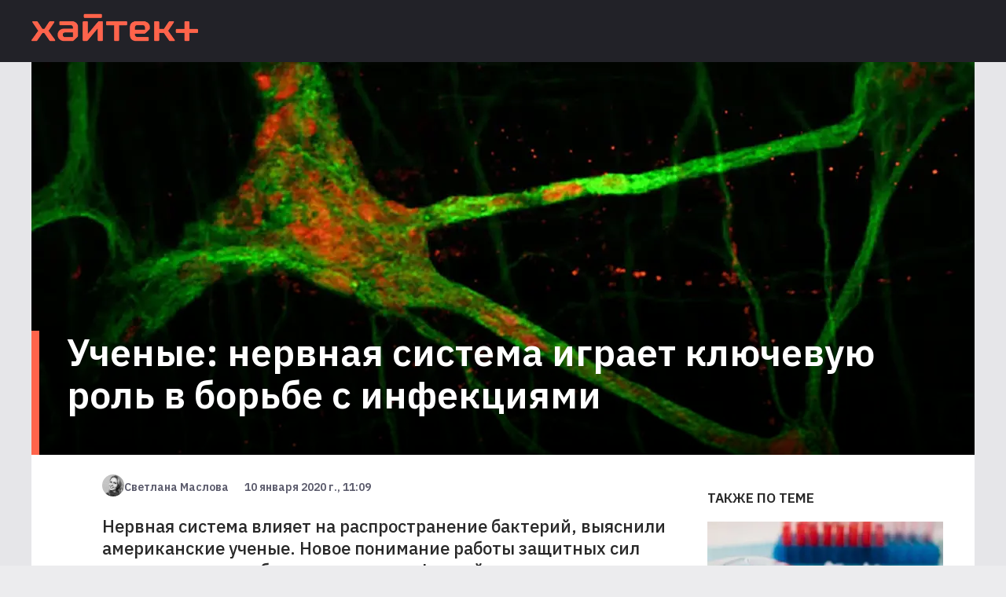

--- FILE ---
content_type: text/html; charset=utf-8
request_url: https://hightech.plus/2020/01/10/uchenie-nervnaya-sistema-igraet-klyuchevuyu-rol-v-borbe-s-infekciyami
body_size: 14366
content:
<!DOCTYPE html><html lang="ru"><head><meta charSet="utf-8"/><meta name="viewport" content="width=device-width"/><link rel="preload" as="image" imageSrcSet="/_next/image?url=%2F_next%2Fstatic%2Fmedia%2Flogo.66b42144.png&amp;w=640&amp;q=75 640w, /_next/image?url=%2F_next%2Fstatic%2Fmedia%2Flogo.66b42144.png&amp;w=750&amp;q=75 750w, /_next/image?url=%2F_next%2Fstatic%2Fmedia%2Flogo.66b42144.png&amp;w=828&amp;q=75 828w, /_next/image?url=%2F_next%2Fstatic%2Fmedia%2Flogo.66b42144.png&amp;w=1080&amp;q=75 1080w, /_next/image?url=%2F_next%2Fstatic%2Fmedia%2Flogo.66b42144.png&amp;w=1200&amp;q=75 1200w, /_next/image?url=%2F_next%2Fstatic%2Fmedia%2Flogo.66b42144.png&amp;w=1920&amp;q=75 1920w, /_next/image?url=%2F_next%2Fstatic%2Fmedia%2Flogo.66b42144.png&amp;w=2048&amp;q=75 2048w, /_next/image?url=%2F_next%2Fstatic%2Fmedia%2Flogo.66b42144.png&amp;w=3840&amp;q=75 3840w" imageSizes="100vw"/><title>Ученые: нервная система играет ключевую роль в борьбе с инфекциями</title><script>window.yaContextCb = window.yaContextCb || []</script><script src="https://yandex.ru/ads/system/context.js" async=""></script><meta property="og:title" content="Ученые: нервная система играет ключевую роль в борьбе с инфекциями"/><meta property="og:type" content="article"/><meta property="og:url" content="https://hightech.plus/2020/01/10/uchenie-nervnaya-sistema-igraet-klyuchevuyu-rol-v-borbe-s-infekciyami"/><meta property="og:image" content="https://files.hightech.plus/photos/article-6d21c13e-f63c-4643-9e23-375b49df1de8/d5f0cb02-75a8-4f49-ae40-790be0490fe3.jpeg"/><meta property="og:description" content="Нервная система влияет на распространение бактерий, выяснили американские ученые. Новое понимание работы защитных сил организма против бактериальных инфекций открывает ранее недоступные возможности для лечения."/><meta property="description" content="Нервная система влияет на распространение бактерий, выяснили американские ученые. Новое понимание работы защитных сил организма против бактериальных инфекций открывает ранее недоступные возможности для лечения."/><link rel="preload" as="image" imageSrcSet="/_next/image?url=https%3A%2F%2Ffiles.hightech.plus%2Fphotos%2Farticle-6d21c13e-f63c-4643-9e23-375b49df1de8%2Ff2a59cb2-1786-45d5-9273-e735335c6fca.jpeg&amp;w=640&amp;q=75 640w, /_next/image?url=https%3A%2F%2Ffiles.hightech.plus%2Fphotos%2Farticle-6d21c13e-f63c-4643-9e23-375b49df1de8%2Ff2a59cb2-1786-45d5-9273-e735335c6fca.jpeg&amp;w=750&amp;q=75 750w, /_next/image?url=https%3A%2F%2Ffiles.hightech.plus%2Fphotos%2Farticle-6d21c13e-f63c-4643-9e23-375b49df1de8%2Ff2a59cb2-1786-45d5-9273-e735335c6fca.jpeg&amp;w=828&amp;q=75 828w, /_next/image?url=https%3A%2F%2Ffiles.hightech.plus%2Fphotos%2Farticle-6d21c13e-f63c-4643-9e23-375b49df1de8%2Ff2a59cb2-1786-45d5-9273-e735335c6fca.jpeg&amp;w=1080&amp;q=75 1080w, /_next/image?url=https%3A%2F%2Ffiles.hightech.plus%2Fphotos%2Farticle-6d21c13e-f63c-4643-9e23-375b49df1de8%2Ff2a59cb2-1786-45d5-9273-e735335c6fca.jpeg&amp;w=1200&amp;q=75 1200w, /_next/image?url=https%3A%2F%2Ffiles.hightech.plus%2Fphotos%2Farticle-6d21c13e-f63c-4643-9e23-375b49df1de8%2Ff2a59cb2-1786-45d5-9273-e735335c6fca.jpeg&amp;w=1920&amp;q=75 1920w, /_next/image?url=https%3A%2F%2Ffiles.hightech.plus%2Fphotos%2Farticle-6d21c13e-f63c-4643-9e23-375b49df1de8%2Ff2a59cb2-1786-45d5-9273-e735335c6fca.jpeg&amp;w=2048&amp;q=75 2048w, /_next/image?url=https%3A%2F%2Ffiles.hightech.plus%2Fphotos%2Farticle-6d21c13e-f63c-4643-9e23-375b49df1de8%2Ff2a59cb2-1786-45d5-9273-e735335c6fca.jpeg&amp;w=3840&amp;q=75 3840w" imageSizes="100vw"/><meta name="next-head-count" content="13"/><link rel="preconnect" href="https://fonts.googleapis.com"/><link rel="preconnect" href="https://fonts.gstatic.com"/><meta name="viewport" content="width=device-width, initial-scale=1.0"/><meta name="yandex-verification" content="fcc4f712ad8ba4db"/><meta name="zen-verification" content="DBNVLqSOl9J5XOMFXmf8qWTokRq3n2Esrbf0uqOZr1F4uOPyKIR5FUb4VAgBzBZL"/><meta property="og:site_name" content="Хайтек+"/><link rel="apple-touch-icon" sizes="57x57" href="/static/favicon/apple-icon-57x57.png"/><link rel="apple-touch-icon" sizes="60x60" href="/static/favicon/apple-icon-60x60.png"/><link rel="apple-touch-icon" sizes="72x72" href="/static/favicon/apple-icon-72x72.png"/><link rel="apple-touch-icon" sizes="76x76" href="/static/favicon/apple-icon-76x76.png"/><link rel="apple-touch-icon" sizes="114x114" href="/static/favicon/apple-icon-114x114.png"/><link rel="apple-touch-icon" sizes="120x120" href="/static/favicon/apple-icon-120x120.png"/><link rel="apple-touch-icon" sizes="144x144" href="/static/favicon/apple-icon-144x144.png"/><link rel="apple-touch-icon" sizes="152x152" href="/static/favicon/apple-icon-152x152.png"/><link rel="apple-touch-icon" sizes="180x180" href="/static/favicon/apple-icon-180x180.png"/><link rel="icon" type="image/png" sizes="192x192" href="/static/favicon/android-icon-192x192.png"/><link rel="icon" type="image/png" sizes="256x256" href="/static/favicon/favicon-256x256.png"/><link rel="icon" type="image/png" sizes="96x96" href="/static/favicon/favicon-96x96.png"/><link rel="icon" type="image/png" sizes="32x32" href="/static/favicon/favicon-32x32.png"/><link rel="icon" type="image/png" sizes="16x16" href="/static/favicon/favicon-16x16.png"/><link rel="preload" href="/_next/static/css/b4c32c41f38a5a4f.css" as="style"/><link rel="stylesheet" href="/_next/static/css/b4c32c41f38a5a4f.css" data-n-g=""/><link rel="preload" href="/_next/static/css/ea9abb328aeae7ea.css" as="style"/><link rel="stylesheet" href="/_next/static/css/ea9abb328aeae7ea.css" data-n-p=""/><noscript data-n-css=""></noscript><script defer="" nomodule="" src="/_next/static/chunks/polyfills-c67a75d1b6f99dc8.js"></script><script src="/_next/static/chunks/webpack-cb7634a8b6194820.js" defer=""></script><script src="/_next/static/chunks/framework-4556c45dd113b893.js" defer=""></script><script src="/_next/static/chunks/main-c354a30bda3d62a6.js" defer=""></script><script src="/_next/static/chunks/pages/_app-8ecf1c3df1242e5b.js" defer=""></script><script src="/_next/static/chunks/747-a87f715e0aa92586.js" defer=""></script><script src="/_next/static/chunks/462-817b1b7f7714ba8a.js" defer=""></script><script src="/_next/static/chunks/pages/%5B...publication%5D-87abdcb91212214f.js" defer=""></script><script src="/_next/static/0BZWVM9GK7cVANU5tVSHf/_buildManifest.js" defer=""></script><script src="/_next/static/0BZWVM9GK7cVANU5tVSHf/_ssgManifest.js" defer=""></script></head><body><div id="__next"><div class="Layout_root__Mzu95"><header class="Header_header__Szy8R"><div class="Header_logoContainer__XnyK5"><a class="Header_logo__NvaF1" href="/"><span style="box-sizing:border-box;display:block;overflow:hidden;width:initial;height:initial;background:none;opacity:1;border:0;margin:0;padding:0;position:absolute;top:0;left:0;bottom:0;right:0"><img alt="Hitech logo" sizes="100vw" srcSet="/_next/image?url=%2F_next%2Fstatic%2Fmedia%2Flogo.66b42144.png&amp;w=640&amp;q=75 640w, /_next/image?url=%2F_next%2Fstatic%2Fmedia%2Flogo.66b42144.png&amp;w=750&amp;q=75 750w, /_next/image?url=%2F_next%2Fstatic%2Fmedia%2Flogo.66b42144.png&amp;w=828&amp;q=75 828w, /_next/image?url=%2F_next%2Fstatic%2Fmedia%2Flogo.66b42144.png&amp;w=1080&amp;q=75 1080w, /_next/image?url=%2F_next%2Fstatic%2Fmedia%2Flogo.66b42144.png&amp;w=1200&amp;q=75 1200w, /_next/image?url=%2F_next%2Fstatic%2Fmedia%2Flogo.66b42144.png&amp;w=1920&amp;q=75 1920w, /_next/image?url=%2F_next%2Fstatic%2Fmedia%2Flogo.66b42144.png&amp;w=2048&amp;q=75 2048w, /_next/image?url=%2F_next%2Fstatic%2Fmedia%2Flogo.66b42144.png&amp;w=3840&amp;q=75 3840w" src="/_next/image?url=%2F_next%2Fstatic%2Fmedia%2Flogo.66b42144.png&amp;w=3840&amp;q=75" decoding="async" data-nimg="fill" style="position:absolute;top:0;left:0;bottom:0;right:0;box-sizing:border-box;padding:0;border:none;margin:auto;display:block;width:0;height:0;min-width:100%;max-width:100%;min-height:100%;max-height:100%"/></span></a></div></header><main><div class="ht-container" itemscope="" itemType="http://schema.org/NewsArticle"><meta itemscope="" itemProp="mainEntityOfPage" itemType="https://schema.org/WebPage" itemID="6d21c13e-f63c-4643-9e23-375b49df1de8"/><div class="Publication_header__HwuMC"><div id="yandex_rtb_R-A-1300228-1"></div><div class="Publication_description__xv4R2"><p class="Publication_rubrics__8RdIa" itemProp="name" itemscope="" itemType="http://schema.org/ListItem">медицина</p><p class="Publication_title__IWJE1" itemProp="headline">Ученые: нервная система играет ключевую роль в борьбе с инфекциями</p></div><div class="Publication_infoMobile__hwNXg" itemProp="author" itemscope="" itemType="http://schema.org/Person"><svg class="Avatar_root__fkfPR Avatar_extraSmall__xOCTL  Avatar_rounding__ausmG "><filter id="duotone"><feColorMatrix type="matrix" result="grayscale" values="1 0 0 0 0 1 0 0 0 0 1 0 0 0 0 0 0 0 1 0"></feColorMatrix><feComponentTransfer color-interpolation-filters="sRGB" result="duotone"><feFuncR type="table" tableValues="0.2745098039 1 "></feFuncR><feFuncG type="table" tableValues="0.2039215686 1 "></feFuncG><feFuncB type="table" tableValues="0.4274509804 1 "></feFuncB><feFuncA type="table" tableValues="0 1"></feFuncA></feComponentTransfer></filter><image xlink:href="https://files.hightech.plus/avatars/b2406581-4108-4ced-9dcc-d07e642d5637.jpeg" class="Avatar_image__7EEfx "></image></svg><span class="Publication_name__Ma5BL" itemProp="name">Светлана Маслова</span><span class="Publication_date__uXQVz" itemProp="datePublished">10 января 2020 г., 11:09</span></div><div class="Publication_imgWrapper__rjy7O"><span style="box-sizing:border-box;display:block;overflow:hidden;width:initial;height:initial;background:none;opacity:1;border:0;margin:0;padding:0;position:absolute;top:0;left:0;bottom:0;right:0"><img alt="TODO:" sizes="100vw" srcSet="/_next/image?url=https%3A%2F%2Ffiles.hightech.plus%2Fphotos%2Farticle-6d21c13e-f63c-4643-9e23-375b49df1de8%2Ff2a59cb2-1786-45d5-9273-e735335c6fca.jpeg&amp;w=640&amp;q=75 640w, /_next/image?url=https%3A%2F%2Ffiles.hightech.plus%2Fphotos%2Farticle-6d21c13e-f63c-4643-9e23-375b49df1de8%2Ff2a59cb2-1786-45d5-9273-e735335c6fca.jpeg&amp;w=750&amp;q=75 750w, /_next/image?url=https%3A%2F%2Ffiles.hightech.plus%2Fphotos%2Farticle-6d21c13e-f63c-4643-9e23-375b49df1de8%2Ff2a59cb2-1786-45d5-9273-e735335c6fca.jpeg&amp;w=828&amp;q=75 828w, /_next/image?url=https%3A%2F%2Ffiles.hightech.plus%2Fphotos%2Farticle-6d21c13e-f63c-4643-9e23-375b49df1de8%2Ff2a59cb2-1786-45d5-9273-e735335c6fca.jpeg&amp;w=1080&amp;q=75 1080w, /_next/image?url=https%3A%2F%2Ffiles.hightech.plus%2Fphotos%2Farticle-6d21c13e-f63c-4643-9e23-375b49df1de8%2Ff2a59cb2-1786-45d5-9273-e735335c6fca.jpeg&amp;w=1200&amp;q=75 1200w, /_next/image?url=https%3A%2F%2Ffiles.hightech.plus%2Fphotos%2Farticle-6d21c13e-f63c-4643-9e23-375b49df1de8%2Ff2a59cb2-1786-45d5-9273-e735335c6fca.jpeg&amp;w=1920&amp;q=75 1920w, /_next/image?url=https%3A%2F%2Ffiles.hightech.plus%2Fphotos%2Farticle-6d21c13e-f63c-4643-9e23-375b49df1de8%2Ff2a59cb2-1786-45d5-9273-e735335c6fca.jpeg&amp;w=2048&amp;q=75 2048w, /_next/image?url=https%3A%2F%2Ffiles.hightech.plus%2Fphotos%2Farticle-6d21c13e-f63c-4643-9e23-375b49df1de8%2Ff2a59cb2-1786-45d5-9273-e735335c6fca.jpeg&amp;w=3840&amp;q=75 3840w" src="/_next/image?url=https%3A%2F%2Ffiles.hightech.plus%2Fphotos%2Farticle-6d21c13e-f63c-4643-9e23-375b49df1de8%2Ff2a59cb2-1786-45d5-9273-e735335c6fca.jpeg&amp;w=3840&amp;q=75" decoding="async" data-nimg="fill" style="position:absolute;top:0;left:0;bottom:0;right:0;box-sizing:border-box;padding:0;border:none;margin:auto;display:block;width:0;height:0;min-width:100%;max-width:100%;min-height:100%;max-height:100%;object-fit:cover"/></span><div class="Publication_gradient__ATbBc"></div></div></div><div class="Publication_content__fiONm"><div><div class="Publication_infoDesktop__xbjtN"><svg class="Avatar_root__fkfPR Avatar_extraSmall__xOCTL  Avatar_rounding__ausmG "><filter id="duotone"><feColorMatrix type="matrix" result="grayscale" values="1 0 0 0 0 1 0 0 0 0 1 0 0 0 0 0 0 0 1 0"></feColorMatrix><feComponentTransfer color-interpolation-filters="sRGB" result="duotone"><feFuncR type="table" tableValues="0.2745098039 1 "></feFuncR><feFuncG type="table" tableValues="0.2039215686 1 "></feFuncG><feFuncB type="table" tableValues="0.4274509804 1 "></feFuncB><feFuncA type="table" tableValues="0 1"></feFuncA></feComponentTransfer></filter><image xlink:href="https://files.hightech.plus/avatars/b2406581-4108-4ced-9dcc-d07e642d5637.jpeg" class="Avatar_image__7EEfx "></image></svg><span class="Publication_name__Ma5BL">Светлана Маслова</span><span class="Publication_date__uXQVz">10 января 2020 г., 11:09</span></div><div class="Lead_root__9ogxQ"><p>Нервная система влияет на распространение бактерий, выяснили американские ученые. Новое понимание работы защитных сил организма против бактериальных инфекций открывает ранее недоступные возможности для лечения.</p></div><div class="Icons_root__ciK8b"><a class="Icons_btn__TY_eA Icons_fb__kph3H"><span class="Icons_counter__FwkU2">0</span></a><span class="Icons_separator___DVv_"></span><a class="Icons_btn__TY_eA Icons_vk__FEC_d"><span class="Icons_counter__FwkU2">0</span></a><span class="Icons_separator___DVv_"></span><a class="Icons_btn__TY_eA Icons_wa__8_edo"></a><span class="Icons_separator___DVv_"></span><a class="Icons_btn__TY_eA Icons_tl__oWrt2"></a></div><div class="TelegramShare_root__TXrer">Самые интересные технологические и научные новости выходят в нашем телеграм-канале Хайтек+. <a href="https://t.me/htech_plus" target="_blank" rel="noreferrer"> Подпишитесь</a>, чтобы быть в курсе.</div><div itemProp="articleBody" class="Content_root__moHq_"><div class="QuillLine_root__9FIKd"><p><span>Группа ученых из Гарварда и Йельского университета </span><a href="https://news.yale.edu/2020/01/09/fighting-gut-infections-nervous-system-key-yale-harvard-team-finds" target="_blank">обнаружила</a><span>, что реакция организма на бактериальные инфекции отличается от общепринятого научным сообществом представления. До сих пор считалось, что в ответ на бактерии активизируются иммунные и выстилающие кишечник клетки. Теперь ученые выяснили, что в борьбе с инфекциями ключевую роль играют нервные клетки кишечника.</span></p></div><div class="Teaser_root__Nm_16"><div class="Teaser_icon__pM4ST"><svg viewBox="0 0 15.699 8.707"><polygon points="15.699,3.854 1.914,3.854 5.061,0.707 4.354,0 0,4.354 4.354,8.707 5.061,8 1.914,4.854 15.699,4.854 "></polygon></svg></div><a class="Teaser_link__AL9nb" href="https://t.me/htech_plus/22415">Создан цемент, охлаждающий стены на 5,4°C под палящим солнцем</a></div><div class="QuillLine_root__9FIKd"><blockquote><span>«Ранее мы считали, что иммунные и кишечные барьерные клетки взаимодействуют между собой для формирования защиты от патогена. На самом деле это не так. Именно нервная система сообщает им, что делать», — прокомментировал соавтор исследования Ричард Флавелл.</span></blockquote></div><div class="QuillLine_root__9FIKd"><p><span>Эксперименты показали, что нервные клетки кишечника высвобождают борющиеся с инфекцией цитокины. Когда ученые удалили интерлейкин-18 из иммунных и выстилающих барьеры кишечника клеток мышей, то они все еще могли сопротивляться распространению бактерий сальмонеллы. Это означает, что клетки не отвечают за необходимый организму иммунный ответ, предположили авторы.</span></p></div><div class="QuillLine_root__9FIKd"><p><span>Однако когда они удалили цитокин из нервных клеток, мыши стали более восприимчивы к инфекции. «Это указывает на их ключевую роль в борьбе с бактериями», — заключили исследователи.</span></p></div><div class="QuillLine_root__9FIKd"><p><span>Теперь команда намерена исследовать новые терапевтические стратегии для атаки на бактерии через нервную систему.</span></p></div><div class="QuillLine_root__9FIKd"><p><span>Другое важное оружие в борьбе с инфекциями — </span><a href="https://hightech.plus/2019/02/13/son---luchshee-oruzhie-protiv-infekcii-podtverdili-uchenie" target="_blank">сон</a><span>, подтвердили ученые. Оказалось, что процессы в организме в ночное время имеют очень важное влияние на сопротивляемость к инфекциям.</span></p></div></div><span></span><div class="Publication_adfoxyandex__09rf8" id="06d21c13e-f63c-4643-9e23-375b49df1de8"></div><div id="yandex_rtb_R-A-1300228-3"></div></div><div class="Publication_aside__A2NPu"><div id="adfox_1638461103547294_0" class="Publication_ad__XPl9w"></div><div><h3 class="Aside_header__UQatE">Также по теме</h3><a class="Aside_publication__yMhW4" href="/2024/07/24/analiz-krovi-viyavlyaet-rak-prostati-tochnee-standartnih-metodov"><div class="Aside_imgWrapper__23bDa"><div><span style="box-sizing:border-box;display:block;overflow:hidden;width:initial;height:initial;background:none;opacity:1;border:0;margin:0;padding:0;position:absolute;top:0;left:0;bottom:0;right:0"><img alt="TODO:" src="[data-uri]" decoding="async" data-nimg="fill" style="position:absolute;top:0;left:0;bottom:0;right:0;box-sizing:border-box;padding:0;border:none;margin:auto;display:block;width:0;height:0;min-width:100%;max-width:100%;min-height:100%;max-height:100%;object-fit:cover"/><noscript><img alt="TODO:" sizes="100vw" srcSet="/_next/image?url=https%3A%2F%2Ffiles.hightech.plus%2Fphotos%2Farticle-7c2501fc-36c2-42f6-a927-887727d2e839%2Fd44a0eb1-cbe3-4259-bd6b-19b8bf3bc512.webp&amp;w=640&amp;q=75 640w, /_next/image?url=https%3A%2F%2Ffiles.hightech.plus%2Fphotos%2Farticle-7c2501fc-36c2-42f6-a927-887727d2e839%2Fd44a0eb1-cbe3-4259-bd6b-19b8bf3bc512.webp&amp;w=750&amp;q=75 750w, /_next/image?url=https%3A%2F%2Ffiles.hightech.plus%2Fphotos%2Farticle-7c2501fc-36c2-42f6-a927-887727d2e839%2Fd44a0eb1-cbe3-4259-bd6b-19b8bf3bc512.webp&amp;w=828&amp;q=75 828w, /_next/image?url=https%3A%2F%2Ffiles.hightech.plus%2Fphotos%2Farticle-7c2501fc-36c2-42f6-a927-887727d2e839%2Fd44a0eb1-cbe3-4259-bd6b-19b8bf3bc512.webp&amp;w=1080&amp;q=75 1080w, /_next/image?url=https%3A%2F%2Ffiles.hightech.plus%2Fphotos%2Farticle-7c2501fc-36c2-42f6-a927-887727d2e839%2Fd44a0eb1-cbe3-4259-bd6b-19b8bf3bc512.webp&amp;w=1200&amp;q=75 1200w, /_next/image?url=https%3A%2F%2Ffiles.hightech.plus%2Fphotos%2Farticle-7c2501fc-36c2-42f6-a927-887727d2e839%2Fd44a0eb1-cbe3-4259-bd6b-19b8bf3bc512.webp&amp;w=1920&amp;q=75 1920w, /_next/image?url=https%3A%2F%2Ffiles.hightech.plus%2Fphotos%2Farticle-7c2501fc-36c2-42f6-a927-887727d2e839%2Fd44a0eb1-cbe3-4259-bd6b-19b8bf3bc512.webp&amp;w=2048&amp;q=75 2048w, /_next/image?url=https%3A%2F%2Ffiles.hightech.plus%2Fphotos%2Farticle-7c2501fc-36c2-42f6-a927-887727d2e839%2Fd44a0eb1-cbe3-4259-bd6b-19b8bf3bc512.webp&amp;w=3840&amp;q=75 3840w" src="/_next/image?url=https%3A%2F%2Ffiles.hightech.plus%2Fphotos%2Farticle-7c2501fc-36c2-42f6-a927-887727d2e839%2Fd44a0eb1-cbe3-4259-bd6b-19b8bf3bc512.webp&amp;w=3840&amp;q=75" decoding="async" data-nimg="fill" style="position:absolute;top:0;left:0;bottom:0;right:0;box-sizing:border-box;padding:0;border:none;margin:auto;display:block;width:0;height:0;min-width:100%;max-width:100%;min-height:100%;max-height:100%;object-fit:cover" loading="lazy"/></noscript></span></div><section class="Aside_overlay__fuocx"></section></div><div><p class="Aside_rubrics__pFroU">Медицина будущего</p><p class="Aside_title__G41sw">Анализ крови выявляет рак простаты точнее стандартных методов</p></div></a><a class="Aside_publication__yMhW4" href="/2020/11/26/otredaktirovannii-adenovirus-mozhet-bezopasno-ubivat-metastaticheskii-rak"><div class="Aside_imgWrapper__23bDa"><div><span style="box-sizing:border-box;display:block;overflow:hidden;width:initial;height:initial;background:none;opacity:1;border:0;margin:0;padding:0;position:absolute;top:0;left:0;bottom:0;right:0"><img alt="TODO:" src="[data-uri]" decoding="async" data-nimg="fill" style="position:absolute;top:0;left:0;bottom:0;right:0;box-sizing:border-box;padding:0;border:none;margin:auto;display:block;width:0;height:0;min-width:100%;max-width:100%;min-height:100%;max-height:100%;object-fit:cover"/><noscript><img alt="TODO:" sizes="100vw" srcSet="/_next/image?url=https%3A%2F%2Ffiles.hightech.plus%2Fphotos%2Farticle-263d2127-b3f5-4eb3-b150-cf33a622c207%2F2871724e-9f78-4f60-b35b-ad3a20d49abd.jpeg&amp;w=640&amp;q=75 640w, /_next/image?url=https%3A%2F%2Ffiles.hightech.plus%2Fphotos%2Farticle-263d2127-b3f5-4eb3-b150-cf33a622c207%2F2871724e-9f78-4f60-b35b-ad3a20d49abd.jpeg&amp;w=750&amp;q=75 750w, /_next/image?url=https%3A%2F%2Ffiles.hightech.plus%2Fphotos%2Farticle-263d2127-b3f5-4eb3-b150-cf33a622c207%2F2871724e-9f78-4f60-b35b-ad3a20d49abd.jpeg&amp;w=828&amp;q=75 828w, /_next/image?url=https%3A%2F%2Ffiles.hightech.plus%2Fphotos%2Farticle-263d2127-b3f5-4eb3-b150-cf33a622c207%2F2871724e-9f78-4f60-b35b-ad3a20d49abd.jpeg&amp;w=1080&amp;q=75 1080w, /_next/image?url=https%3A%2F%2Ffiles.hightech.plus%2Fphotos%2Farticle-263d2127-b3f5-4eb3-b150-cf33a622c207%2F2871724e-9f78-4f60-b35b-ad3a20d49abd.jpeg&amp;w=1200&amp;q=75 1200w, /_next/image?url=https%3A%2F%2Ffiles.hightech.plus%2Fphotos%2Farticle-263d2127-b3f5-4eb3-b150-cf33a622c207%2F2871724e-9f78-4f60-b35b-ad3a20d49abd.jpeg&amp;w=1920&amp;q=75 1920w, /_next/image?url=https%3A%2F%2Ffiles.hightech.plus%2Fphotos%2Farticle-263d2127-b3f5-4eb3-b150-cf33a622c207%2F2871724e-9f78-4f60-b35b-ad3a20d49abd.jpeg&amp;w=2048&amp;q=75 2048w, /_next/image?url=https%3A%2F%2Ffiles.hightech.plus%2Fphotos%2Farticle-263d2127-b3f5-4eb3-b150-cf33a622c207%2F2871724e-9f78-4f60-b35b-ad3a20d49abd.jpeg&amp;w=3840&amp;q=75 3840w" src="/_next/image?url=https%3A%2F%2Ffiles.hightech.plus%2Fphotos%2Farticle-263d2127-b3f5-4eb3-b150-cf33a622c207%2F2871724e-9f78-4f60-b35b-ad3a20d49abd.jpeg&amp;w=3840&amp;q=75" decoding="async" data-nimg="fill" style="position:absolute;top:0;left:0;bottom:0;right:0;box-sizing:border-box;padding:0;border:none;margin:auto;display:block;width:0;height:0;min-width:100%;max-width:100%;min-height:100%;max-height:100%;object-fit:cover" loading="lazy"/></noscript></span></div><section class="Aside_overlay__fuocx"></section></div><div><p class="Aside_rubrics__pFroU">Медицина будущего</p><p class="Aside_title__G41sw">Отредактированный аденовирус может безопасно убивать метастатический рак</p></div></a><a class="Aside_publication__yMhW4" href="/2025/02/23/populyarnii-podslastitel-negativno-vliyaet-na-serdce"><div class="Aside_imgWrapper__23bDa"><div><span style="box-sizing:border-box;display:block;overflow:hidden;width:initial;height:initial;background:none;opacity:1;border:0;margin:0;padding:0;position:absolute;top:0;left:0;bottom:0;right:0"><img alt="TODO:" src="[data-uri]" decoding="async" data-nimg="fill" style="position:absolute;top:0;left:0;bottom:0;right:0;box-sizing:border-box;padding:0;border:none;margin:auto;display:block;width:0;height:0;min-width:100%;max-width:100%;min-height:100%;max-height:100%;object-fit:cover"/><noscript><img alt="TODO:" sizes="100vw" srcSet="/_next/image?url=https%3A%2F%2Ffiles.hightech.plus%2Fphotos%2Farticle-24a5c09a-716c-4dc9-88d1-4ec9ac6591e0%2Fadd6c3c9-6aaa-4b66-9ba7-e651991613ce.webp&amp;w=640&amp;q=75 640w, /_next/image?url=https%3A%2F%2Ffiles.hightech.plus%2Fphotos%2Farticle-24a5c09a-716c-4dc9-88d1-4ec9ac6591e0%2Fadd6c3c9-6aaa-4b66-9ba7-e651991613ce.webp&amp;w=750&amp;q=75 750w, /_next/image?url=https%3A%2F%2Ffiles.hightech.plus%2Fphotos%2Farticle-24a5c09a-716c-4dc9-88d1-4ec9ac6591e0%2Fadd6c3c9-6aaa-4b66-9ba7-e651991613ce.webp&amp;w=828&amp;q=75 828w, /_next/image?url=https%3A%2F%2Ffiles.hightech.plus%2Fphotos%2Farticle-24a5c09a-716c-4dc9-88d1-4ec9ac6591e0%2Fadd6c3c9-6aaa-4b66-9ba7-e651991613ce.webp&amp;w=1080&amp;q=75 1080w, /_next/image?url=https%3A%2F%2Ffiles.hightech.plus%2Fphotos%2Farticle-24a5c09a-716c-4dc9-88d1-4ec9ac6591e0%2Fadd6c3c9-6aaa-4b66-9ba7-e651991613ce.webp&amp;w=1200&amp;q=75 1200w, /_next/image?url=https%3A%2F%2Ffiles.hightech.plus%2Fphotos%2Farticle-24a5c09a-716c-4dc9-88d1-4ec9ac6591e0%2Fadd6c3c9-6aaa-4b66-9ba7-e651991613ce.webp&amp;w=1920&amp;q=75 1920w, /_next/image?url=https%3A%2F%2Ffiles.hightech.plus%2Fphotos%2Farticle-24a5c09a-716c-4dc9-88d1-4ec9ac6591e0%2Fadd6c3c9-6aaa-4b66-9ba7-e651991613ce.webp&amp;w=2048&amp;q=75 2048w, /_next/image?url=https%3A%2F%2Ffiles.hightech.plus%2Fphotos%2Farticle-24a5c09a-716c-4dc9-88d1-4ec9ac6591e0%2Fadd6c3c9-6aaa-4b66-9ba7-e651991613ce.webp&amp;w=3840&amp;q=75 3840w" src="/_next/image?url=https%3A%2F%2Ffiles.hightech.plus%2Fphotos%2Farticle-24a5c09a-716c-4dc9-88d1-4ec9ac6591e0%2Fadd6c3c9-6aaa-4b66-9ba7-e651991613ce.webp&amp;w=3840&amp;q=75" decoding="async" data-nimg="fill" style="position:absolute;top:0;left:0;bottom:0;right:0;box-sizing:border-box;padding:0;border:none;margin:auto;display:block;width:0;height:0;min-width:100%;max-width:100%;min-height:100%;max-height:100%;object-fit:cover" loading="lazy"/></noscript></span></div><section class="Aside_overlay__fuocx"></section></div><div><p class="Aside_rubrics__pFroU">Медицина будущего</p><p class="Aside_title__G41sw">Популярный подсластитель негативно влияет на сердце</p></div></a><a class="Aside_publication__yMhW4" href="/2022/12/22/redkie-geneticheskie-zabolevaniya-nachali-lechit-transplantaciei-mitohondrii"><div class="Aside_imgWrapper__23bDa"><div><span style="box-sizing:border-box;display:block;overflow:hidden;width:initial;height:initial;background:none;opacity:1;border:0;margin:0;padding:0;position:absolute;top:0;left:0;bottom:0;right:0"><img alt="TODO:" src="[data-uri]" decoding="async" data-nimg="fill" style="position:absolute;top:0;left:0;bottom:0;right:0;box-sizing:border-box;padding:0;border:none;margin:auto;display:block;width:0;height:0;min-width:100%;max-width:100%;min-height:100%;max-height:100%;object-fit:cover"/><noscript><img alt="TODO:" sizes="100vw" srcSet="/_next/image?url=https%3A%2F%2Ffiles.hightech.plus%2Fphotos%2Farticle-108b947b-e749-42d9-8778-a10cf0ee66d5%2F23d21cbe-ac3d-4c6b-8781-019d49cc07a4.jpeg&amp;w=640&amp;q=75 640w, /_next/image?url=https%3A%2F%2Ffiles.hightech.plus%2Fphotos%2Farticle-108b947b-e749-42d9-8778-a10cf0ee66d5%2F23d21cbe-ac3d-4c6b-8781-019d49cc07a4.jpeg&amp;w=750&amp;q=75 750w, /_next/image?url=https%3A%2F%2Ffiles.hightech.plus%2Fphotos%2Farticle-108b947b-e749-42d9-8778-a10cf0ee66d5%2F23d21cbe-ac3d-4c6b-8781-019d49cc07a4.jpeg&amp;w=828&amp;q=75 828w, /_next/image?url=https%3A%2F%2Ffiles.hightech.plus%2Fphotos%2Farticle-108b947b-e749-42d9-8778-a10cf0ee66d5%2F23d21cbe-ac3d-4c6b-8781-019d49cc07a4.jpeg&amp;w=1080&amp;q=75 1080w, /_next/image?url=https%3A%2F%2Ffiles.hightech.plus%2Fphotos%2Farticle-108b947b-e749-42d9-8778-a10cf0ee66d5%2F23d21cbe-ac3d-4c6b-8781-019d49cc07a4.jpeg&amp;w=1200&amp;q=75 1200w, /_next/image?url=https%3A%2F%2Ffiles.hightech.plus%2Fphotos%2Farticle-108b947b-e749-42d9-8778-a10cf0ee66d5%2F23d21cbe-ac3d-4c6b-8781-019d49cc07a4.jpeg&amp;w=1920&amp;q=75 1920w, /_next/image?url=https%3A%2F%2Ffiles.hightech.plus%2Fphotos%2Farticle-108b947b-e749-42d9-8778-a10cf0ee66d5%2F23d21cbe-ac3d-4c6b-8781-019d49cc07a4.jpeg&amp;w=2048&amp;q=75 2048w, /_next/image?url=https%3A%2F%2Ffiles.hightech.plus%2Fphotos%2Farticle-108b947b-e749-42d9-8778-a10cf0ee66d5%2F23d21cbe-ac3d-4c6b-8781-019d49cc07a4.jpeg&amp;w=3840&amp;q=75 3840w" src="/_next/image?url=https%3A%2F%2Ffiles.hightech.plus%2Fphotos%2Farticle-108b947b-e749-42d9-8778-a10cf0ee66d5%2F23d21cbe-ac3d-4c6b-8781-019d49cc07a4.jpeg&amp;w=3840&amp;q=75" decoding="async" data-nimg="fill" style="position:absolute;top:0;left:0;bottom:0;right:0;box-sizing:border-box;padding:0;border:none;margin:auto;display:block;width:0;height:0;min-width:100%;max-width:100%;min-height:100%;max-height:100%;object-fit:cover" loading="lazy"/></noscript></span></div><section class="Aside_overlay__fuocx"></section></div><div><p class="Aside_rubrics__pFroU">Медицина будущего</p><p class="Aside_title__G41sw">Редкие генетические заболевания начали лечить трансплантацией митохондрий</p></div></a></div></div></div><div class="Publication_more__3Rfgv"><div><div id="unit_94661"><a href="http://smi2.ru/">Новости СМИ2</a></div></div><span></span></div></div></main><footer><div class="Footer_contacts__oOQpW"><div class="Contacts_root__fUVDz ht-container"><div class="Links_root__djU03"><div class="Links_links__7juVx"><a href="/page/about">О проекте</a><span>Обратная связь</span></div><div class="Links_social__xXWY_"><a href="https://www.facebook.com/htech.plus/" target="__blank" class="Links_socialIcon__A__S_ Links_icon-fb__k4lXl"></a><a href="https://t.me/htech_plus" target="__blank" class="Links_socialIcon__A__S_ Links_icon-tlgrm__9Mxsf"></a><a href="https://vk.com/htech.plus" target="__blank" class="Links_socialIcon__A__S_ Links_icon-vk__lkiAW"></a><a href="/feed.rss" target="__blank" class="Links_socialIcon__A__S_ Links_icon-rss__oxlVv"></a></div></div><div class="Contacts_note__WibcS">Заметили ошибку? Выделите её и нажмите Ctrl+Enter</div></div></div><div class="Footer_copyrights__xCKH8"><div class="Copyrights_root__N8I_V ht-container"><div class="Copyrights_links__vuyGC"><a href="/page/private-policy">Политика обработки персональных данных</a><a href="/page/user-agreement">Пользовательское соглашение</a></div><div class="Copyrights_more__aHIkp"><div class="Copyrights_copyright__JFoOm"><span style="box-sizing:border-box;display:inline-block;overflow:hidden;width:initial;height:initial;background:none;opacity:1;border:0;margin:0;padding:0;position:relative;max-width:100%"><span style="box-sizing:border-box;display:block;width:initial;height:initial;background:none;opacity:1;border:0;margin:0;padding:0;max-width:100%"><img style="display:block;max-width:100%;width:initial;height:initial;background:none;opacity:1;border:0;margin:0;padding:0" alt="" aria-hidden="true" src="data:image/svg+xml,%3csvg%20xmlns=%27http://www.w3.org/2000/svg%27%20version=%271.1%27%20width=%2736%27%20height=%2736%27/%3e"/></span><img alt="16+" src="[data-uri]" decoding="async" data-nimg="intrinsic" style="position:absolute;top:0;left:0;bottom:0;right:0;box-sizing:border-box;padding:0;border:none;margin:auto;display:block;width:0;height:0;min-width:100%;max-width:100%;min-height:100%;max-height:100%"/><noscript><img alt="16+" srcSet="/static/images/age.svg 1x, /static/images/age.svg 2x" src="/static/images/age.svg" decoding="async" data-nimg="intrinsic" style="position:absolute;top:0;left:0;bottom:0;right:0;box-sizing:border-box;padding:0;border:none;margin:auto;display:block;width:0;height:0;min-width:100%;max-width:100%;min-height:100%;max-height:100%" loading="lazy"/></noscript></span><div class="Copyrights_information__eBFab"><span></span><br/><span class="Copyrights_hideMobile__LddsL"></span></div></div><div class="Copyrights_misc__NbaDd"><a href="//www.liveinternet.ru/click" target="_blank" rel="noreferrer"><img src="//counter.yadro.ru/logo?45.5" title="LiveInternet" alt="" class="Copyrights_liveInternet__p6oMm"/></a><span class="Copyrights_hideDesktop__B4jc_"></span></div></div></div></div></footer></div></div><script id="__NEXT_DATA__" type="application/json">{"props":{"pageProps":{"publication":{"id":"6d21c13e-f63c-4643-9e23-375b49df1de8","title":"Ученые: нервная система играет ключевую роль в борьбе с инфекциями","type":"article","url":"uchenie-nervnaya-sistema-igraet-klyuchevuyu-rol-v-borbe-s-infekciyami","publishedAt":"2020-01-10T11:09:52.72Z","authors":[{"id":"1ec9fe72-b1ba-44ea-ac29-824a40f9c88d","type":"employee","firstName":"Светлана","lastName":"Маслова","familyName":"","occupation":"","avatar":"https://files.hightech.plus/avatars/b2406581-4108-4ced-9dcc-d07e642d5637.jpeg"}],"publishedBy":{"id":"cb47bb66-3360-4158-a885-02589ae2e360","login":"anoskov@hightech.plus","avatar":"https://files.hightech.plus/avatars/24db3d71-f743-4e33-b36d-54321fe0d578.jpeg","firstName":"Александр","lastName":"Носков","root":false,"role":"author","deleted":false},"progress":{"author":{"changedAt":"2020-01-10T09:45:20.614Z","changedBy":{"id":"bc84b205-1821-4fee-8310-4da0bde3e2a5","login":"smaslova@hightech.plus","avatar":"https://files.hightech.plus/avatars/8680f7d1-5265-493c-b58f-769acdfad5f8.jpeg","firstName":"Светлана","lastName":"Маслова","root":false,"role":"author","deleted":false},"status":true},"build":{"changedAt":"2020-01-10T08:00:21.153Z","changedBy":{"id":"ea8874b9-210a-4996-9fbc-3014790d13ab","login":"mtikhonov@hightech.plus","avatar":"https://files.hightech.plus/avatars/1f4541e7-c820-4088-a842-4dc139850cf6.jpeg","firstName":"Михаил","lastName":"Тихонов","root":false,"role":"build","deleted":false},"status":true},"editor":{"changedAt":"0001-01-01T00:00:00Z","changedBy":null,"status":false}},"views":5017,"tags":{"companies":[],"countries":[],"labels":[{"id":"медицина","title":"медицина","type":"labels"}],"persons":[],"stories":[],"tags":[{"id":"инфекции","title":"инфекции","type":"tags"},{"id":"бактерии","title":"бактерии","type":"tags"},{"id":"кишечник","title":"кишечник","type":"tags"},{"id":"нервная-система","title":"нервная система","type":"tags"}]},"rubrics":[{"id":"8a347d54-51fe-4569-bec4-da5f8de91eb3","title":"Медицина будущего"}],"content":{"content":"{\"ops\":[{\"insert\":\"Группа ученых из Гарварда и Йельского университета \"},{\"attributes\":{\"link\":\"https://news.yale.edu/2020/01/09/fighting-gut-infections-nervous-system-key-yale-harvard-team-finds\"},\"insert\":\"обнаружила\"},{\"insert\":\", что реакция организма на бактериальные инфекции отличается от общепринятого научным сообществом представления. До сих пор считалось, что в ответ на бактерии активизируются иммунные и выстилающие кишечник клетки. Теперь ученые выяснили, что в борьбе с инфекциями ключевую роль играют нервные клетки кишечника.\\n«Ранее мы считали, что иммунные и кишечные барьерные клетки взаимодействуют между собой для формирования защиты от патогена. На самом деле это не так. Именно нервная система сообщает им, что делать», - прокомментировал соавтор исследования Ричард Флавелл.\"},{\"attributes\":{\"blockquote\":true},\"insert\":\"\\n\"},{\"insert\":\"Эксперименты показали, что нервные клетки кишечника высвобождают борющиеся с инфекцией цитокины. Когда ученые удалили интерлейкин-18 из иммунных и выстилающих барьеры кишечника клеток мышей, то они все еще могли сопротивляться распространению бактерий сальмонеллы. Это означает, что клетки не отвечают за необходимый организму иммунный ответ, предположили авторы.\\nОднако когда они удалили цитокин из нервных клеток, мыши стали более восприимчивы к инфекции. «Это указывает на их ключевую роль в борьбе с бактериями», - заключили исследователи.\\nТеперь команда намерена исследовать новые терапевтические стратегии для атаки на бактерии через нервную систему.\\nДругое важное оружие в борьбе с инфекциями - \"},{\"attributes\":{\"link\":\"https://hightech.plus/2019/02/13/son---luchshee-oruzhie-protiv-infekcii-podtverdili-uchenie\"},\"insert\":\"сон\"},{\"insert\":\", подтвердили ученые. Оказалось, что процессы в организме в ночное время имеют очень важное влияние на сопротивляемость к инфекциям.\\n\"}]}","html":"\u003cp\u003eГруппа ученых из Гарварда и Йельского университета \u003ca href=\"https://news.yale.edu/2020/01/09/fighting-gut-infections-nervous-system-key-yale-harvard-team-finds\" rel=\"noopener noreferrer\" target=\"_blank\"\u003eобнаружила\u003c/a\u003e, что реакция организма на бактериальные инфекции отличается от общепринятого научным сообществом представления. До сих пор считалось, что в ответ на бактерии активизируются иммунные и выстилающие кишечник клетки. Теперь ученые выяснили, что в борьбе с инфекциями ключевую роль играют нервные клетки кишечника.\u003c/p\u003e\u003cblockquote\u003e«Ранее мы считали, что иммунные и кишечные барьерные клетки взаимодействуют между собой для формирования защиты от патогена. На самом деле это не так. Именно нервная система сообщает им, что делать», - прокомментировал соавтор исследования Ричард Флавелл.\u003c/blockquote\u003e\u003cp\u003eЭксперименты показали, что нервные клетки кишечника высвобождают борющиеся с инфекцией цитокины. Когда ученые удалили интерлейкин-18 из иммунных и выстилающих барьеры кишечника клеток мышей, то они все еще могли сопротивляться распространению бактерий сальмонеллы. Это означает, что клетки не отвечают за необходимый организму иммунный ответ, предположили авторы.\u003c/p\u003e\u003cp\u003eОднако когда они удалили цитокин из нервных клеток, мыши стали более восприимчивы к инфекции. «Это указывает на их ключевую роль в борьбе с бактериями», - заключили исследователи.\u003c/p\u003e\u003cp\u003eТеперь команда намерена исследовать новые терапевтические стратегии для атаки на бактерии через нервную систему.\u003c/p\u003e\u003cp\u003eДругое важное оружие в борьбе с инфекциями - \u003ca href=\"https://hightech.plus/2019/02/13/son---luchshee-oruzhie-protiv-infekcii-podtverdili-uchenie\" rel=\"noopener noreferrer\" target=\"_blank\"\u003eсон\u003c/a\u003e, подтвердили ученые. Оказалось, что процессы в организме в ночное время имеют очень важное влияние на сопротивляемость к инфекциям.\u003c/p\u003e"},"lead":{"content":"{\"ops\":[{\"insert\":\"Нервная система влияет на распространение бактерий, выяснили американские ученые. Новое понимание работы защитных сил организма против бактериальных инфекций открывает ранее недоступные возможности для лечения.\\n\"}]}","html":"\u003cp\u003eНервная система влияет на распространение бактерий, выяснили американские ученые. Новое понимание работы защитных сил организма против бактериальных инфекций открывает ранее недоступные возможности для лечения.\u003c/p\u003e"},"scheduledAt":"0001-01-01T00:00:00Z","cover":{"source":"Yale University","signature":"","badPhoto":false,"images":{"original":{"id":"f2a59cb2-1786-45d5-9273-e735335c6fca","url":"https://files.hightech.plus/photos/article-6d21c13e-f63c-4643-9e23-375b49df1de8/f2a59cb2-1786-45d5-9273-e735335c6fca.jpeg","name":"","width":1200,"height":500,"extension":"jpeg","source":"","signature":"","badPhoto":false,"uploadedAt":"2020-01-10T07:59:53.161Z","uploadedBy":{"id":"ea8874b9-210a-4996-9fbc-3014790d13ab","login":"mtikhonov@hightech.plus","avatar":"https://files.hightech.plus/avatars/1f4541e7-c820-4088-a842-4dc139850cf6.jpeg","firstName":"Михаил","lastName":"Тихонов","root":false,"role":"build","deleted":false},"area":{"x0":0,"y0":106,"x1":1200,"y1":606},"useOrange":false,"useShadow":false},"raw":{"id":"f974591e-ce05-4aa9-ab97-7591cbf935d9","url":"https://files.hightech.plus/photos/article-6d21c13e-f63c-4643-9e23-375b49df1de8/f974591e-ce05-4aa9-ab97-7591cbf935d9.jpeg","name":"nerve-cells-stomach-cc.jpg","width":1200,"height":696,"extension":"jpeg","source":"Yale University","signature":"","badPhoto":false,"uploadedAt":"2020-01-10T07:59:26.706Z","uploadedBy":{"id":"ea8874b9-210a-4996-9fbc-3014790d13ab","login":"mtikhonov@hightech.plus","avatar":"https://files.hightech.plus/avatars/1f4541e7-c820-4088-a842-4dc139850cf6.jpeg","firstName":"Михаил","lastName":"Тихонов","root":false,"role":"build","deleted":false},"area":{"x0":0,"y0":0,"x1":0,"y1":0},"useOrange":false,"useShadow":false},"read_also":{"id":"0817bb3e-d28f-4507-8210-27eaf04de111","url":"https://files.hightech.plus/photos/article-6d21c13e-f63c-4643-9e23-375b49df1de8/0817bb3e-d28f-4507-8210-27eaf04de111.jpeg","name":"","width":300,"height":150,"extension":"jpeg","source":"","signature":"","badPhoto":false,"uploadedAt":"2020-01-10T07:59:53.204Z","uploadedBy":{"id":"ea8874b9-210a-4996-9fbc-3014790d13ab","login":"mtikhonov@hightech.plus","avatar":"https://files.hightech.plus/avatars/1f4541e7-c820-4088-a842-4dc139850cf6.jpeg","firstName":"Михаил","lastName":"Тихонов","root":false,"role":"build","deleted":false},"area":{"x0":0,"y0":0,"x1":0,"y1":0},"useOrange":false,"useShadow":false},"roll_big":{"id":"966e140b-00d0-4338-a90a-e7827102ca81","url":"https://files.hightech.plus/photos/article-6d21c13e-f63c-4643-9e23-375b49df1de8/966e140b-00d0-4338-a90a-e7827102ca81.jpeg","name":"","width":600,"height":378,"extension":"jpeg","source":"","signature":"","badPhoto":false,"uploadedAt":"2020-01-10T07:59:53.214Z","uploadedBy":{"id":"ea8874b9-210a-4996-9fbc-3014790d13ab","login":"mtikhonov@hightech.plus","avatar":"https://files.hightech.plus/avatars/1f4541e7-c820-4088-a842-4dc139850cf6.jpeg","firstName":"Михаил","lastName":"Тихонов","root":false,"role":"build","deleted":false},"area":{"x0":0,"y0":0,"x1":0,"y1":0},"useOrange":false,"useShadow":false},"roll_medium":{"id":"04afef67-fda5-4d0a-98ff-d3f016ae7b67","url":"https://files.hightech.plus/photos/article-6d21c13e-f63c-4643-9e23-375b49df1de8/04afef67-fda5-4d0a-98ff-d3f016ae7b67.jpeg","name":"","width":397,"height":198,"extension":"jpeg","source":"","signature":"","badPhoto":false,"uploadedAt":"2020-01-10T07:59:53.206Z","uploadedBy":{"id":"ea8874b9-210a-4996-9fbc-3014790d13ab","login":"mtikhonov@hightech.plus","avatar":"https://files.hightech.plus/avatars/1f4541e7-c820-4088-a842-4dc139850cf6.jpeg","firstName":"Михаил","lastName":"Тихонов","root":false,"role":"build","deleted":false},"area":{"x0":0,"y0":0,"x1":0,"y1":0},"useOrange":false,"useShadow":false},"roll_square":{"id":"962ded30-8e1c-41b4-ad3e-b4f416472c12","url":"https://files.hightech.plus/photos/article-6d21c13e-f63c-4643-9e23-375b49df1de8/962ded30-8e1c-41b4-ad3e-b4f416472c12.jpeg","name":"","width":296,"height":222,"extension":"jpeg","source":"","signature":"","badPhoto":false,"uploadedAt":"2020-01-10T07:59:53.53Z","uploadedBy":{"id":"ea8874b9-210a-4996-9fbc-3014790d13ab","login":"mtikhonov@hightech.plus","avatar":"https://files.hightech.plus/avatars/1f4541e7-c820-4088-a842-4dc139850cf6.jpeg","firstName":"Михаил","lastName":"Тихонов","root":false,"role":"build","deleted":false},"area":{"x0":0,"y0":0,"x1":0,"y1":0},"useOrange":false,"useShadow":false},"small":{"id":"f16c4cad-1819-4f08-b6df-b7a2a2279640","url":"https://files.hightech.plus/photos/article-6d21c13e-f63c-4643-9e23-375b49df1de8/f16c4cad-1819-4f08-b6df-b7a2a2279640.jpeg","name":"","width":200,"height":100,"extension":"jpeg","source":"","signature":"","badPhoto":false,"uploadedAt":"2020-01-10T07:59:53.203Z","uploadedBy":{"id":"ea8874b9-210a-4996-9fbc-3014790d13ab","login":"mtikhonov@hightech.plus","avatar":"https://files.hightech.plus/avatars/1f4541e7-c820-4088-a842-4dc139850cf6.jpeg","firstName":"Михаил","lastName":"Тихонов","root":false,"role":"build","deleted":false},"area":{"x0":0,"y0":0,"x1":0,"y1":0},"useOrange":false,"useShadow":false},"social":{"id":"d5f0cb02-75a8-4f49-ae40-790be0490fe3","url":"https://files.hightech.plus/photos/article-6d21c13e-f63c-4643-9e23-375b49df1de8/d5f0cb02-75a8-4f49-ae40-790be0490fe3.jpeg","name":"","width":1200,"height":630,"extension":"jpeg","source":"","signature":"","badPhoto":false,"uploadedAt":"2020-01-10T07:59:53.643Z","uploadedBy":{"id":"ea8874b9-210a-4996-9fbc-3014790d13ab","login":"mtikhonov@hightech.plus","avatar":"https://files.hightech.plus/avatars/1f4541e7-c820-4088-a842-4dc139850cf6.jpeg","firstName":"Михаил","lastName":"Тихонов","root":false,"role":"build","deleted":false},"area":{"x0":0,"y0":57,"x1":1200,"y1":689},"useOrange":false,"useShadow":true},"square":{"id":"4f8dd732-3de4-4f82-a2ea-b2de2af85129","url":"https://files.hightech.plus/photos/article-6d21c13e-f63c-4643-9e23-375b49df1de8/4f8dd732-3de4-4f82-a2ea-b2de2af85129.jpeg","name":"","width":373,"height":397,"extension":"jpeg","source":"","signature":"","badPhoto":false,"uploadedAt":"2020-01-10T07:59:53.55Z","uploadedBy":{"id":"ea8874b9-210a-4996-9fbc-3014790d13ab","login":"mtikhonov@hightech.plus","avatar":"https://files.hightech.plus/avatars/1f4541e7-c820-4088-a842-4dc139850cf6.jpeg","firstName":"Михаил","lastName":"Тихонов","root":false,"role":"build","deleted":false},"area":{"x0":132,"y0":0,"x1":787,"y1":696},"useOrange":false,"useShadow":false},"teaser":{"id":"d6644704-8950-46fa-9daf-cf7c06f2fcb1","url":"https://files.hightech.plus/photos/article-6d21c13e-f63c-4643-9e23-375b49df1de8/d6644704-8950-46fa-9daf-cf7c06f2fcb1.jpeg","name":"","width":373,"height":248,"extension":"jpeg","source":"","signature":"","badPhoto":false,"uploadedAt":"2020-01-10T07:59:53.518Z","uploadedBy":{"id":"ea8874b9-210a-4996-9fbc-3014790d13ab","login":"mtikhonov@hightech.plus","avatar":"https://files.hightech.plus/avatars/1f4541e7-c820-4088-a842-4dc139850cf6.jpeg","firstName":"Михаил","lastName":"Тихонов","root":false,"role":"build","deleted":false},"area":{"x0":80,"y0":0,"x1":1124,"y1":696},"useOrange":false,"useShadow":false}}},"editorialStatus":"published"},"related":[{"id":"7c2501fc-36c2-42f6-a927-887727d2e839","title":"Анализ крови выявляет рак простаты точнее стандартных методов","publishedAt":"2024-07-24T10:33:40.525Z","url":"analiz-krovi-viyavlyaet-rak-prostati-tochnee-standartnih-metodov","cover":{"source":"","signature":"","badPhoto":false,"images":{"original":{"id":"3c77f0e1-fb3b-4efd-9c50-154c5237418f","url":"https://files.hightech.plus/photos/article-7c2501fc-36c2-42f6-a927-887727d2e839/3c77f0e1-fb3b-4efd-9c50-154c5237418f.webp","name":"","width":1200,"height":500,"extension":"webp","source":"","signature":"","badPhoto":false,"uploadedAt":"2024-07-24T09:09:48.208Z","uploadedBy":{"id":"700c0c86-adc3-491b-b9e1-4d67e7f6250b","login":"jitova_darina@mail.ru","avatar":"https://files.hightech.plus/avatars/0709fc58-3e29-4885-9353-c35b6f2bbbbd.jpeg","firstName":"Дарина","lastName":"Житова","root":false,"role":"author","deleted":false},"area":{"x0":0,"y0":107,"x1":1366,"y1":677},"useOrange":false,"useShadow":false},"raw":{"id":"fecca5bb-0baf-4ba7-86cb-398365600ecd","url":"https://files.hightech.plus/photos/article-7c2501fc-36c2-42f6-a927-887727d2e839/fecca5bb-0baf-4ba7-86cb-398365600ecd.webp","name":"blood-tests-1 копия.webp","width":1366,"height":768,"extension":"webp","source":"","signature":"","badPhoto":false,"uploadedAt":"2024-07-24T09:09:35.4Z","uploadedBy":{"id":"700c0c86-adc3-491b-b9e1-4d67e7f6250b","login":"jitova_darina@mail.ru","avatar":"https://files.hightech.plus/avatars/0709fc58-3e29-4885-9353-c35b6f2bbbbd.jpeg","firstName":"Дарина","lastName":"Житова","root":false,"role":"author","deleted":false},"area":{"x0":0,"y0":0,"x1":0,"y1":0},"useOrange":false,"useShadow":false},"read_also":{"id":"2bcd6c0b-9522-415b-a17c-4bc5af8aa96f","url":"https://files.hightech.plus/photos/article-7c2501fc-36c2-42f6-a927-887727d2e839/2bcd6c0b-9522-415b-a17c-4bc5af8aa96f.webp","name":"","width":300,"height":150,"extension":"webp","source":"","signature":"","badPhoto":false,"uploadedAt":"2024-07-24T09:09:48.255Z","uploadedBy":{"id":"700c0c86-adc3-491b-b9e1-4d67e7f6250b","login":"jitova_darina@mail.ru","avatar":"https://files.hightech.plus/avatars/0709fc58-3e29-4885-9353-c35b6f2bbbbd.jpeg","firstName":"Дарина","lastName":"Житова","root":false,"role":"author","deleted":false},"area":{"x0":0,"y0":0,"x1":0,"y1":0},"useOrange":false,"useShadow":false},"roll_big":{"id":"068b98cc-cbbb-49a8-9c57-c86e42ba2f44","url":"https://files.hightech.plus/photos/article-7c2501fc-36c2-42f6-a927-887727d2e839/068b98cc-cbbb-49a8-9c57-c86e42ba2f44.webp","name":"","width":600,"height":378,"extension":"webp","source":"","signature":"","badPhoto":false,"uploadedAt":"2024-07-24T09:09:48.277Z","uploadedBy":{"id":"700c0c86-adc3-491b-b9e1-4d67e7f6250b","login":"jitova_darina@mail.ru","avatar":"https://files.hightech.plus/avatars/0709fc58-3e29-4885-9353-c35b6f2bbbbd.jpeg","firstName":"Дарина","lastName":"Житова","root":false,"role":"author","deleted":false},"area":{"x0":0,"y0":0,"x1":0,"y1":0},"useOrange":false,"useShadow":false},"roll_medium":{"id":"5e110ca4-a46c-4768-b499-8b1ca85595b6","url":"https://files.hightech.plus/photos/article-7c2501fc-36c2-42f6-a927-887727d2e839/5e110ca4-a46c-4768-b499-8b1ca85595b6.webp","name":"","width":397,"height":198,"extension":"webp","source":"","signature":"","badPhoto":false,"uploadedAt":"2024-07-24T09:09:48.264Z","uploadedBy":{"id":"700c0c86-adc3-491b-b9e1-4d67e7f6250b","login":"jitova_darina@mail.ru","avatar":"https://files.hightech.plus/avatars/0709fc58-3e29-4885-9353-c35b6f2bbbbd.jpeg","firstName":"Дарина","lastName":"Житова","root":false,"role":"author","deleted":false},"area":{"x0":0,"y0":0,"x1":0,"y1":0},"useOrange":false,"useShadow":false},"roll_square":{"id":"b729bab5-98fd-4c6d-9e7f-4f96ac43674d","url":"https://files.hightech.plus/photos/article-7c2501fc-36c2-42f6-a927-887727d2e839/b729bab5-98fd-4c6d-9e7f-4f96ac43674d.webp","name":"","width":296,"height":222,"extension":"webp","source":"","signature":"","badPhoto":false,"uploadedAt":"2024-07-24T09:09:48.171Z","uploadedBy":{"id":"700c0c86-adc3-491b-b9e1-4d67e7f6250b","login":"jitova_darina@mail.ru","avatar":"https://files.hightech.plus/avatars/0709fc58-3e29-4885-9353-c35b6f2bbbbd.jpeg","firstName":"Дарина","lastName":"Житова","root":false,"role":"author","deleted":false},"area":{"x0":0,"y0":0,"x1":0,"y1":0},"useOrange":false,"useShadow":false},"small":{"id":"25993480-535f-48be-bad0-cfb881fe890a","url":"https://files.hightech.plus/photos/article-7c2501fc-36c2-42f6-a927-887727d2e839/25993480-535f-48be-bad0-cfb881fe890a.webp","name":"","width":200,"height":100,"extension":"webp","source":"","signature":"","badPhoto":false,"uploadedAt":"2024-07-24T09:09:48.238Z","uploadedBy":{"id":"700c0c86-adc3-491b-b9e1-4d67e7f6250b","login":"jitova_darina@mail.ru","avatar":"https://files.hightech.plus/avatars/0709fc58-3e29-4885-9353-c35b6f2bbbbd.jpeg","firstName":"Дарина","lastName":"Житова","root":false,"role":"author","deleted":false},"area":{"x0":0,"y0":0,"x1":0,"y1":0},"useOrange":false,"useShadow":false},"social":{"id":"f1d5f377-4708-4721-ac71-0dcba6ecaf6e","url":"https://files.hightech.plus/photos/article-7c2501fc-36c2-42f6-a927-887727d2e839/f1d5f377-4708-4721-ac71-0dcba6ecaf6e.webp","name":"","width":1200,"height":630,"extension":"webp","source":"","signature":"","badPhoto":false,"uploadedAt":"2024-07-24T09:09:48.294Z","uploadedBy":{"id":"700c0c86-adc3-491b-b9e1-4d67e7f6250b","login":"jitova_darina@mail.ru","avatar":"https://files.hightech.plus/avatars/0709fc58-3e29-4885-9353-c35b6f2bbbbd.jpeg","firstName":"Дарина","lastName":"Житова","root":false,"role":"author","deleted":false},"area":{"x0":0,"y0":25,"x1":1366,"y1":744},"useOrange":false,"useShadow":true},"square":{"id":"5693c425-9428-4cf2-8054-7d67356d3865","url":"https://files.hightech.plus/photos/article-7c2501fc-36c2-42f6-a927-887727d2e839/5693c425-9428-4cf2-8054-7d67356d3865.webp","name":"","width":373,"height":397,"extension":"webp","source":"","signature":"","badPhoto":false,"uploadedAt":"2024-07-24T09:09:48.157Z","uploadedBy":{"id":"700c0c86-adc3-491b-b9e1-4d67e7f6250b","login":"jitova_darina@mail.ru","avatar":"https://files.hightech.plus/avatars/0709fc58-3e29-4885-9353-c35b6f2bbbbd.jpeg","firstName":"Дарина","lastName":"Житова","root":false,"role":"author","deleted":false},"area":{"x0":323,"y0":0,"x1":1045,"y1":769},"useOrange":false,"useShadow":false},"teaser":{"id":"d44a0eb1-cbe3-4259-bd6b-19b8bf3bc512","url":"https://files.hightech.plus/photos/article-7c2501fc-36c2-42f6-a927-887727d2e839/d44a0eb1-cbe3-4259-bd6b-19b8bf3bc512.webp","name":"","width":373,"height":248,"extension":"webp","source":"","signature":"","badPhoto":false,"uploadedAt":"2024-07-24T09:09:48.151Z","uploadedBy":{"id":"700c0c86-adc3-491b-b9e1-4d67e7f6250b","login":"jitova_darina@mail.ru","avatar":"https://files.hightech.plus/avatars/0709fc58-3e29-4885-9353-c35b6f2bbbbd.jpeg","firstName":"Дарина","lastName":"Житова","root":false,"role":"author","deleted":false},"area":{"x0":98,"y0":0,"x1":1251,"y1":769},"useOrange":false,"useShadow":false}}},"rubrics":[{"id":"8a347d54-51fe-4569-bec4-da5f8de91eb3","title":"Медицина будущего"}]},{"id":"263d2127-b3f5-4eb3-b150-cf33a622c207","title":"Отредактированный аденовирус может безопасно убивать метастатический рак","publishedAt":"2020-11-26T12:30:33.888Z","url":"otredaktirovannii-adenovirus-mozhet-bezopasno-ubivat-metastaticheskii-rak","cover":{"source":"","signature":"","badPhoto":false,"images":{"original":{"id":"fa9a3071-a847-46d3-a6f0-e527065e9b95","url":"https://files.hightech.plus/photos/article-263d2127-b3f5-4eb3-b150-cf33a622c207/fa9a3071-a847-46d3-a6f0-e527065e9b95.jpeg","name":"","width":1200,"height":500,"extension":"jpeg","source":"","signature":"","badPhoto":false,"uploadedAt":"2020-11-26T12:26:46.319Z","uploadedBy":{"id":"a1b09d3d-b9c6-4bcc-b2d9-cb45bd56eab9","login":"aa.pisarev@hightech.plus","avatar":"https://files.hightech.plus/avatars/5c8bd59e-a549-4827-8fd9-4e04f808863f.jpeg","firstName":" Александр","lastName":"Писарев","root":true,"role":"admin","deleted":false},"area":{"x0":0,"y0":162,"x1":1536,"y1":802},"useOrange":false,"useShadow":false},"raw":{"id":"c0002b9a-9eb5-4d4e-a199-4d7d82154579","url":"https://files.hightech.plus/photos/article-263d2127-b3f5-4eb3-b150-cf33a622c207/c0002b9a-9eb5-4d4e-a199-4d7d82154579.jpeg","name":"CLINICAL-TRIAL.jpg","width":1536,"height":1028,"extension":"jpeg","source":"","signature":"","badPhoto":false,"uploadedAt":"2020-11-26T12:26:24.612Z","uploadedBy":{"id":"a1b09d3d-b9c6-4bcc-b2d9-cb45bd56eab9","login":"aa.pisarev@hightech.plus","avatar":"https://files.hightech.plus/avatars/5c8bd59e-a549-4827-8fd9-4e04f808863f.jpeg","firstName":" Александр","lastName":"Писарев","root":true,"role":"admin","deleted":false},"area":{"x0":0,"y0":0,"x1":0,"y1":0},"useOrange":false,"useShadow":false},"read_also":{"id":"17af3b95-cad9-49ef-af34-75411055fd5d","url":"https://files.hightech.plus/photos/article-263d2127-b3f5-4eb3-b150-cf33a622c207/17af3b95-cad9-49ef-af34-75411055fd5d.jpeg","name":"","width":300,"height":150,"extension":"jpeg","source":"","signature":"","badPhoto":false,"uploadedAt":"2020-11-26T12:26:46.369Z","uploadedBy":{"id":"a1b09d3d-b9c6-4bcc-b2d9-cb45bd56eab9","login":"aa.pisarev@hightech.plus","avatar":"https://files.hightech.plus/avatars/5c8bd59e-a549-4827-8fd9-4e04f808863f.jpeg","firstName":" Александр","lastName":"Писарев","root":true,"role":"admin","deleted":false},"area":{"x0":0,"y0":0,"x1":0,"y1":0},"useOrange":false,"useShadow":false},"roll_big":{"id":"29dac943-a8f2-4f6f-8788-9a780e9537db","url":"https://files.hightech.plus/photos/article-263d2127-b3f5-4eb3-b150-cf33a622c207/29dac943-a8f2-4f6f-8788-9a780e9537db.jpeg","name":"","width":600,"height":378,"extension":"jpeg","source":"","signature":"","badPhoto":false,"uploadedAt":"2020-11-26T12:26:46.375Z","uploadedBy":{"id":"a1b09d3d-b9c6-4bcc-b2d9-cb45bd56eab9","login":"aa.pisarev@hightech.plus","avatar":"https://files.hightech.plus/avatars/5c8bd59e-a549-4827-8fd9-4e04f808863f.jpeg","firstName":" Александр","lastName":"Писарев","root":true,"role":"admin","deleted":false},"area":{"x0":0,"y0":0,"x1":0,"y1":0},"useOrange":false,"useShadow":false},"roll_medium":{"id":"03c0b68a-a9bc-4b88-ba34-658da0305eaa","url":"https://files.hightech.plus/photos/article-263d2127-b3f5-4eb3-b150-cf33a622c207/03c0b68a-a9bc-4b88-ba34-658da0305eaa.jpeg","name":"","width":397,"height":198,"extension":"jpeg","source":"","signature":"","badPhoto":false,"uploadedAt":"2020-11-26T12:26:46.374Z","uploadedBy":{"id":"a1b09d3d-b9c6-4bcc-b2d9-cb45bd56eab9","login":"aa.pisarev@hightech.plus","avatar":"https://files.hightech.plus/avatars/5c8bd59e-a549-4827-8fd9-4e04f808863f.jpeg","firstName":" Александр","lastName":"Писарев","root":true,"role":"admin","deleted":false},"area":{"x0":0,"y0":0,"x1":0,"y1":0},"useOrange":false,"useShadow":false},"roll_square":{"id":"23779fcb-f1bf-47c3-87a8-4a08606a1c21","url":"https://files.hightech.plus/photos/article-263d2127-b3f5-4eb3-b150-cf33a622c207/23779fcb-f1bf-47c3-87a8-4a08606a1c21.jpeg","name":"","width":296,"height":222,"extension":"jpeg","source":"","signature":"","badPhoto":false,"uploadedAt":"2020-11-26T12:26:46.288Z","uploadedBy":{"id":"a1b09d3d-b9c6-4bcc-b2d9-cb45bd56eab9","login":"aa.pisarev@hightech.plus","avatar":"https://files.hightech.plus/avatars/5c8bd59e-a549-4827-8fd9-4e04f808863f.jpeg","firstName":" Александр","lastName":"Писарев","root":true,"role":"admin","deleted":false},"area":{"x0":0,"y0":0,"x1":0,"y1":0},"useOrange":false,"useShadow":false},"small":{"id":"087bec05-d0cf-4d44-b761-c3d124a2b85f","url":"https://files.hightech.plus/photos/article-263d2127-b3f5-4eb3-b150-cf33a622c207/087bec05-d0cf-4d44-b761-c3d124a2b85f.jpeg","name":"","width":200,"height":100,"extension":"jpeg","source":"","signature":"","badPhoto":false,"uploadedAt":"2020-11-26T12:26:46.353Z","uploadedBy":{"id":"a1b09d3d-b9c6-4bcc-b2d9-cb45bd56eab9","login":"aa.pisarev@hightech.plus","avatar":"https://files.hightech.plus/avatars/5c8bd59e-a549-4827-8fd9-4e04f808863f.jpeg","firstName":" Александр","lastName":"Писарев","root":true,"role":"admin","deleted":false},"area":{"x0":0,"y0":0,"x1":0,"y1":0},"useOrange":false,"useShadow":false},"social":{"id":"97214dea-e11a-4185-a46a-bdde5e62d0f6","url":"https://files.hightech.plus/photos/article-263d2127-b3f5-4eb3-b150-cf33a622c207/97214dea-e11a-4185-a46a-bdde5e62d0f6.jpeg","name":"","width":1200,"height":630,"extension":"jpeg","source":"","signature":"","badPhoto":false,"uploadedAt":"2020-11-26T12:26:46.366Z","uploadedBy":{"id":"a1b09d3d-b9c6-4bcc-b2d9-cb45bd56eab9","login":"aa.pisarev@hightech.plus","avatar":"https://files.hightech.plus/avatars/5c8bd59e-a549-4827-8fd9-4e04f808863f.jpeg","firstName":" Александр","lastName":"Писарев","root":true,"role":"admin","deleted":false},"area":{"x0":0,"y0":86,"x1":1536,"y1":895},"useOrange":false,"useShadow":true},"square":{"id":"3f15cae1-b2d7-49b9-9cd5-53221864111c","url":"https://files.hightech.plus/photos/article-263d2127-b3f5-4eb3-b150-cf33a622c207/3f15cae1-b2d7-49b9-9cd5-53221864111c.jpeg","name":"","width":373,"height":397,"extension":"jpeg","source":"","signature":"","badPhoto":false,"uploadedAt":"2020-11-26T12:26:46.276Z","uploadedBy":{"id":"a1b09d3d-b9c6-4bcc-b2d9-cb45bd56eab9","login":"aa.pisarev@hightech.plus","avatar":"https://files.hightech.plus/avatars/5c8bd59e-a549-4827-8fd9-4e04f808863f.jpeg","firstName":" Александр","lastName":"Писарев","root":true,"role":"admin","deleted":false},"area":{"x0":190,"y0":0,"x1":1157,"y1":1028},"useOrange":false,"useShadow":false},"teaser":{"id":"2871724e-9f78-4f60-b35b-ad3a20d49abd","url":"https://files.hightech.plus/photos/article-263d2127-b3f5-4eb3-b150-cf33a622c207/2871724e-9f78-4f60-b35b-ad3a20d49abd.jpeg","name":"","width":373,"height":248,"extension":"jpeg","source":"","signature":"","badPhoto":false,"uploadedAt":"2020-11-26T12:26:46.277Z","uploadedBy":{"id":"a1b09d3d-b9c6-4bcc-b2d9-cb45bd56eab9","login":"aa.pisarev@hightech.plus","avatar":"https://files.hightech.plus/avatars/5c8bd59e-a549-4827-8fd9-4e04f808863f.jpeg","firstName":" Александр","lastName":"Писарев","root":true,"role":"admin","deleted":false},"area":{"x0":0,"y0":0,"x1":1536,"y1":1024},"useOrange":false,"useShadow":false}}},"rubrics":[{"id":"8a347d54-51fe-4569-bec4-da5f8de91eb3","title":"Медицина будущего"}]},{"id":"24a5c09a-716c-4dc9-88d1-4ec9ac6591e0","title":"Популярный подсластитель негативно влияет на сердце","publishedAt":"2025-02-23T11:05:21.012Z","url":"populyarnii-podslastitel-negativno-vliyaet-na-serdce","cover":{"source":"","signature":"","badPhoto":false,"images":{"original":{"id":"51d4ea03-481c-4da3-81cf-80fa5da87b11","url":"https://files.hightech.plus/photos/article-24a5c09a-716c-4dc9-88d1-4ec9ac6591e0/51d4ea03-481c-4da3-81cf-80fa5da87b11.webp","name":"","width":1200,"height":500,"extension":"webp","source":"","signature":"","badPhoto":false,"uploadedAt":"2025-02-20T12:27:12.191Z","uploadedBy":{"id":"ea8874b9-210a-4996-9fbc-3014790d13ab","login":"mtikhonov@hightech.plus","avatar":"https://files.hightech.plus/avatars/1f4541e7-c820-4088-a842-4dc139850cf6.jpeg","firstName":"Михаил","lastName":"Тихонов","root":false,"role":"build","deleted":false},"area":{"x0":0,"y0":121,"x1":1200,"y1":621},"useOrange":false,"useShadow":false},"raw":{"id":"2b0b0d1b-633e-4bb1-a794-08ffb9be74d5","url":"https://files.hightech.plus/photos/article-24a5c09a-716c-4dc9-88d1-4ec9ac6591e0/2b0b0d1b-633e-4bb1-a794-08ffb9be74d5.webp","name":"exercise.webp","width":1200,"height":742,"extension":"webp","source":"","signature":"","badPhoto":false,"uploadedAt":"2025-02-20T12:27:02.765Z","uploadedBy":{"id":"ea8874b9-210a-4996-9fbc-3014790d13ab","login":"mtikhonov@hightech.plus","avatar":"https://files.hightech.plus/avatars/1f4541e7-c820-4088-a842-4dc139850cf6.jpeg","firstName":"Михаил","lastName":"Тихонов","root":false,"role":"build","deleted":false},"area":{"x0":0,"y0":0,"x1":0,"y1":0},"useOrange":false,"useShadow":false},"read_also":{"id":"1cc75154-40b6-4d68-9096-50aae550e76e","url":"https://files.hightech.plus/photos/article-24a5c09a-716c-4dc9-88d1-4ec9ac6591e0/1cc75154-40b6-4d68-9096-50aae550e76e.webp","name":"","width":300,"height":150,"extension":"webp","source":"","signature":"","badPhoto":false,"uploadedAt":"2025-02-20T12:27:12.237Z","uploadedBy":{"id":"ea8874b9-210a-4996-9fbc-3014790d13ab","login":"mtikhonov@hightech.plus","avatar":"https://files.hightech.plus/avatars/1f4541e7-c820-4088-a842-4dc139850cf6.jpeg","firstName":"Михаил","lastName":"Тихонов","root":false,"role":"build","deleted":false},"area":{"x0":0,"y0":0,"x1":0,"y1":0},"useOrange":false,"useShadow":false},"roll_big":{"id":"30540805-8268-42ca-8639-89fe60977aa5","url":"https://files.hightech.plus/photos/article-24a5c09a-716c-4dc9-88d1-4ec9ac6591e0/30540805-8268-42ca-8639-89fe60977aa5.webp","name":"","width":600,"height":378,"extension":"webp","source":"","signature":"","badPhoto":false,"uploadedAt":"2025-02-20T12:27:12.293Z","uploadedBy":{"id":"ea8874b9-210a-4996-9fbc-3014790d13ab","login":"mtikhonov@hightech.plus","avatar":"https://files.hightech.plus/avatars/1f4541e7-c820-4088-a842-4dc139850cf6.jpeg","firstName":"Михаил","lastName":"Тихонов","root":false,"role":"build","deleted":false},"area":{"x0":0,"y0":0,"x1":0,"y1":0},"useOrange":false,"useShadow":false},"roll_medium":{"id":"43fcf7d5-d5ab-4252-9737-3f1d5078e75e","url":"https://files.hightech.plus/photos/article-24a5c09a-716c-4dc9-88d1-4ec9ac6591e0/43fcf7d5-d5ab-4252-9737-3f1d5078e75e.webp","name":"","width":397,"height":198,"extension":"webp","source":"","signature":"","badPhoto":false,"uploadedAt":"2025-02-20T12:27:12.263Z","uploadedBy":{"id":"ea8874b9-210a-4996-9fbc-3014790d13ab","login":"mtikhonov@hightech.plus","avatar":"https://files.hightech.plus/avatars/1f4541e7-c820-4088-a842-4dc139850cf6.jpeg","firstName":"Михаил","lastName":"Тихонов","root":false,"role":"build","deleted":false},"area":{"x0":0,"y0":0,"x1":0,"y1":0},"useOrange":false,"useShadow":false},"roll_square":{"id":"b2fe3447-277d-4914-9a02-962f9a45d7a5","url":"https://files.hightech.plus/photos/article-24a5c09a-716c-4dc9-88d1-4ec9ac6591e0/b2fe3447-277d-4914-9a02-962f9a45d7a5.webp","name":"","width":296,"height":222,"extension":"webp","source":"","signature":"","badPhoto":false,"uploadedAt":"2025-02-20T12:27:12.137Z","uploadedBy":{"id":"ea8874b9-210a-4996-9fbc-3014790d13ab","login":"mtikhonov@hightech.plus","avatar":"https://files.hightech.plus/avatars/1f4541e7-c820-4088-a842-4dc139850cf6.jpeg","firstName":"Михаил","lastName":"Тихонов","root":false,"role":"build","deleted":false},"area":{"x0":0,"y0":0,"x1":0,"y1":0},"useOrange":false,"useShadow":false},"small":{"id":"244180d8-a2b9-4de5-8637-e35e8a4e1aa4","url":"https://files.hightech.plus/photos/article-24a5c09a-716c-4dc9-88d1-4ec9ac6591e0/244180d8-a2b9-4de5-8637-e35e8a4e1aa4.webp","name":"","width":200,"height":100,"extension":"webp","source":"","signature":"","badPhoto":false,"uploadedAt":"2025-02-20T12:27:12.238Z","uploadedBy":{"id":"ea8874b9-210a-4996-9fbc-3014790d13ab","login":"mtikhonov@hightech.plus","avatar":"https://files.hightech.plus/avatars/1f4541e7-c820-4088-a842-4dc139850cf6.jpeg","firstName":"Михаил","lastName":"Тихонов","root":false,"role":"build","deleted":false},"area":{"x0":0,"y0":0,"x1":0,"y1":0},"useOrange":false,"useShadow":false},"social":{"id":"4e6ff62c-d64c-4252-8eea-d9a6d6aa41d9","url":"https://files.hightech.plus/photos/article-24a5c09a-716c-4dc9-88d1-4ec9ac6591e0/4e6ff62c-d64c-4252-8eea-d9a6d6aa41d9.webp","name":"","width":1200,"height":630,"extension":"webp","source":"","signature":"","badPhoto":false,"uploadedAt":"2025-02-20T12:27:12.29Z","uploadedBy":{"id":"ea8874b9-210a-4996-9fbc-3014790d13ab","login":"mtikhonov@hightech.plus","avatar":"https://files.hightech.plus/avatars/1f4541e7-c820-4088-a842-4dc139850cf6.jpeg","firstName":"Михаил","lastName":"Тихонов","root":false,"role":"build","deleted":false},"area":{"x0":0,"y0":56,"x1":1200,"y1":688},"useOrange":false,"useShadow":true},"square":{"id":"71378452-78d3-479d-be82-3039762189a3","url":"https://files.hightech.plus/photos/article-24a5c09a-716c-4dc9-88d1-4ec9ac6591e0/71378452-78d3-479d-be82-3039762189a3.webp","name":"","width":373,"height":397,"extension":"webp","source":"","signature":"","badPhoto":false,"uploadedAt":"2025-02-20T12:27:12.148Z","uploadedBy":{"id":"ea8874b9-210a-4996-9fbc-3014790d13ab","login":"mtikhonov@hightech.plus","avatar":"https://files.hightech.plus/avatars/1f4541e7-c820-4088-a842-4dc139850cf6.jpeg","firstName":"Михаил","lastName":"Тихонов","root":false,"role":"build","deleted":false},"area":{"x0":222,"y0":0,"x1":920,"y1":742},"useOrange":false,"useShadow":false},"teaser":{"id":"add6c3c9-6aaa-4b66-9ba7-e651991613ce","url":"https://files.hightech.plus/photos/article-24a5c09a-716c-4dc9-88d1-4ec9ac6591e0/add6c3c9-6aaa-4b66-9ba7-e651991613ce.webp","name":"","width":373,"height":248,"extension":"webp","source":"","signature":"","badPhoto":false,"uploadedAt":"2025-02-20T12:27:12.12Z","uploadedBy":{"id":"ea8874b9-210a-4996-9fbc-3014790d13ab","login":"mtikhonov@hightech.plus","avatar":"https://files.hightech.plus/avatars/1f4541e7-c820-4088-a842-4dc139850cf6.jpeg","firstName":"Михаил","lastName":"Тихонов","root":false,"role":"build","deleted":false},"area":{"x0":0,"y0":0,"x1":1113,"y1":742},"useOrange":false,"useShadow":false}}},"rubrics":[{"id":"8a347d54-51fe-4569-bec4-da5f8de91eb3","title":"Медицина будущего"}]},{"id":"108b947b-e749-42d9-8778-a10cf0ee66d5","title":"Редкие генетические заболевания начали лечить трансплантацией митохондрий","publishedAt":"2022-12-22T11:38:18.662Z","url":"redkie-geneticheskie-zabolevaniya-nachali-lechit-transplantaciei-mitohondrii","cover":{"source":"","signature":"","badPhoto":false,"images":{"original":{"id":"97b2480f-ae79-4893-a3f6-db9896bf3efb","url":"https://files.hightech.plus/photos/article-108b947b-e749-42d9-8778-a10cf0ee66d5/97b2480f-ae79-4893-a3f6-db9896bf3efb.jpeg","name":"","width":1200,"height":500,"extension":"jpeg","source":"","signature":"","badPhoto":false,"uploadedAt":"2022-12-22T08:22:40.269Z","uploadedBy":{"id":"ea8874b9-210a-4996-9fbc-3014790d13ab","login":"mtikhonov@hightech.plus","avatar":"https://files.hightech.plus/avatars/1f4541e7-c820-4088-a842-4dc139850cf6.jpeg","firstName":"Михаил","lastName":"Тихонов","root":false,"role":"build","deleted":false},"area":{"x0":1,"y0":153,"x1":1201,"y1":653},"useOrange":false,"useShadow":false},"raw":{"id":"e2f80b05-b3bd-47e5-934c-d23da625a7f5","url":"https://files.hightech.plus/photos/article-108b947b-e749-42d9-8778-a10cf0ee66d5/e2f80b05-b3bd-47e5-934c-d23da625a7f5.jpeg","name":"7.jpg","width":1200,"height":675,"extension":"jpeg","source":"","signature":"","badPhoto":false,"uploadedAt":"2022-12-22T08:22:26.556Z","uploadedBy":{"id":"ea8874b9-210a-4996-9fbc-3014790d13ab","login":"mtikhonov@hightech.plus","avatar":"https://files.hightech.plus/avatars/1f4541e7-c820-4088-a842-4dc139850cf6.jpeg","firstName":"Михаил","lastName":"Тихонов","root":false,"role":"build","deleted":false},"area":{"x0":0,"y0":0,"x1":0,"y1":0},"useOrange":false,"useShadow":false},"read_also":{"id":"705471fa-c5c5-4588-9632-4ac7d894d00e","url":"https://files.hightech.plus/photos/article-108b947b-e749-42d9-8778-a10cf0ee66d5/705471fa-c5c5-4588-9632-4ac7d894d00e.jpeg","name":"","width":300,"height":150,"extension":"jpeg","source":"","signature":"","badPhoto":false,"uploadedAt":"2022-12-22T08:22:40.326Z","uploadedBy":{"id":"ea8874b9-210a-4996-9fbc-3014790d13ab","login":"mtikhonov@hightech.plus","avatar":"https://files.hightech.plus/avatars/1f4541e7-c820-4088-a842-4dc139850cf6.jpeg","firstName":"Михаил","lastName":"Тихонов","root":false,"role":"build","deleted":false},"area":{"x0":0,"y0":0,"x1":0,"y1":0},"useOrange":false,"useShadow":false},"roll_big":{"id":"8ff1f668-8623-449c-8fcf-b137a29436bf","url":"https://files.hightech.plus/photos/article-108b947b-e749-42d9-8778-a10cf0ee66d5/8ff1f668-8623-449c-8fcf-b137a29436bf.jpeg","name":"","width":600,"height":378,"extension":"jpeg","source":"","signature":"","badPhoto":false,"uploadedAt":"2022-12-22T08:22:40.335Z","uploadedBy":{"id":"ea8874b9-210a-4996-9fbc-3014790d13ab","login":"mtikhonov@hightech.plus","avatar":"https://files.hightech.plus/avatars/1f4541e7-c820-4088-a842-4dc139850cf6.jpeg","firstName":"Михаил","lastName":"Тихонов","root":false,"role":"build","deleted":false},"area":{"x0":0,"y0":0,"x1":0,"y1":0},"useOrange":false,"useShadow":false},"roll_medium":{"id":"0155230e-9b05-4fe9-91b1-7c3bf61318a5","url":"https://files.hightech.plus/photos/article-108b947b-e749-42d9-8778-a10cf0ee66d5/0155230e-9b05-4fe9-91b1-7c3bf61318a5.jpeg","name":"","width":397,"height":198,"extension":"jpeg","source":"","signature":"","badPhoto":false,"uploadedAt":"2022-12-22T08:22:40.328Z","uploadedBy":{"id":"ea8874b9-210a-4996-9fbc-3014790d13ab","login":"mtikhonov@hightech.plus","avatar":"https://files.hightech.plus/avatars/1f4541e7-c820-4088-a842-4dc139850cf6.jpeg","firstName":"Михаил","lastName":"Тихонов","root":false,"role":"build","deleted":false},"area":{"x0":0,"y0":0,"x1":0,"y1":0},"useOrange":false,"useShadow":false},"roll_square":{"id":"d1915b6f-91c3-4d2f-b214-8c4bfddb254c","url":"https://files.hightech.plus/photos/article-108b947b-e749-42d9-8778-a10cf0ee66d5/d1915b6f-91c3-4d2f-b214-8c4bfddb254c.jpeg","name":"","width":296,"height":222,"extension":"jpeg","source":"","signature":"","badPhoto":false,"uploadedAt":"2022-12-22T08:22:38.382Z","uploadedBy":{"id":"ea8874b9-210a-4996-9fbc-3014790d13ab","login":"mtikhonov@hightech.plus","avatar":"https://files.hightech.plus/avatars/1f4541e7-c820-4088-a842-4dc139850cf6.jpeg","firstName":"Михаил","lastName":"Тихонов","root":false,"role":"build","deleted":false},"area":{"x0":0,"y0":0,"x1":0,"y1":0},"useOrange":false,"useShadow":false},"small":{"id":"ca56418c-ad41-41cd-b0aa-2bc850d07ea8","url":"https://files.hightech.plus/photos/article-108b947b-e749-42d9-8778-a10cf0ee66d5/ca56418c-ad41-41cd-b0aa-2bc850d07ea8.jpeg","name":"","width":200,"height":100,"extension":"jpeg","source":"","signature":"","badPhoto":false,"uploadedAt":"2022-12-22T08:22:40.321Z","uploadedBy":{"id":"ea8874b9-210a-4996-9fbc-3014790d13ab","login":"mtikhonov@hightech.plus","avatar":"https://files.hightech.plus/avatars/1f4541e7-c820-4088-a842-4dc139850cf6.jpeg","firstName":"Михаил","lastName":"Тихонов","root":false,"role":"build","deleted":false},"area":{"x0":0,"y0":0,"x1":0,"y1":0},"useOrange":false,"useShadow":false},"social":{"id":"b17d6c36-f95c-4f49-baeb-60548fd85698","url":"https://files.hightech.plus/photos/article-108b947b-e749-42d9-8778-a10cf0ee66d5/b17d6c36-f95c-4f49-baeb-60548fd85698.jpeg","name":"","width":1200,"height":630,"extension":"jpeg","source":"","signature":"","badPhoto":false,"uploadedAt":"2022-12-22T08:22:38.43Z","uploadedBy":{"id":"ea8874b9-210a-4996-9fbc-3014790d13ab","login":"mtikhonov@hightech.plus","avatar":"https://files.hightech.plus/avatars/1f4541e7-c820-4088-a842-4dc139850cf6.jpeg","firstName":"Михаил","lastName":"Тихонов","root":false,"role":"build","deleted":false},"area":{"x0":0,"y0":22,"x1":1200,"y1":654},"useOrange":false,"useShadow":true},"square":{"id":"dc98827e-101e-4a57-ac9a-93fc635cafc4","url":"https://files.hightech.plus/photos/article-108b947b-e749-42d9-8778-a10cf0ee66d5/dc98827e-101e-4a57-ac9a-93fc635cafc4.jpeg","name":"","width":373,"height":397,"extension":"jpeg","source":"","signature":"","badPhoto":false,"uploadedAt":"2022-12-22T08:22:38.363Z","uploadedBy":{"id":"ea8874b9-210a-4996-9fbc-3014790d13ab","login":"mtikhonov@hightech.plus","avatar":"https://files.hightech.plus/avatars/1f4541e7-c820-4088-a842-4dc139850cf6.jpeg","firstName":"Михаил","lastName":"Тихонов","root":false,"role":"build","deleted":false},"area":{"x0":220,"y0":0,"x1":855,"y1":675},"useOrange":false,"useShadow":false},"teaser":{"id":"23d21cbe-ac3d-4c6b-8781-019d49cc07a4","url":"https://files.hightech.plus/photos/article-108b947b-e749-42d9-8778-a10cf0ee66d5/23d21cbe-ac3d-4c6b-8781-019d49cc07a4.jpeg","name":"","width":373,"height":248,"extension":"jpeg","source":"","signature":"","badPhoto":false,"uploadedAt":"2022-12-22T08:22:38.367Z","uploadedBy":{"id":"ea8874b9-210a-4996-9fbc-3014790d13ab","login":"mtikhonov@hightech.plus","avatar":"https://files.hightech.plus/avatars/1f4541e7-c820-4088-a842-4dc139850cf6.jpeg","firstName":"Михаил","lastName":"Тихонов","root":false,"role":"build","deleted":false},"area":{"x0":49,"y0":0,"x1":1062,"y1":675},"useOrange":false,"useShadow":false}}},"rubrics":[{"id":"8a347d54-51fe-4569-bec4-da5f8de91eb3","title":"Медицина будущего"}]}],"teaser":{"id":"7a1acbd5-1ea6-46ba-a09e-c0d61f7b09b5","status":"teaser.created","link":"https://t.me/htech_plus/22415","text":"Создан цемент, охлаждающий стены на 5,4°C под палящим солнцем","percentage":20,"shows":0,"clicks":0,"ctr":0}},"__N_SSP":true},"page":"/[...publication]","query":{"publication":["2020","01","10"]},"buildId":"0BZWVM9GK7cVANU5tVSHf","runtimeConfig":{"env":"production","platform":"desktop","build":"","version":"2.0.23"},"isFallback":false,"gssp":true,"scriptLoader":[]}</script><script type="text/javascript">!function (w, d) {
                var e = navigator.userAgent.indexOf(atob('Q2hyb21lLUxpZ2h0aG91c2U=')) < 0,
                s = 'scroll,touchstart,click,mousemove,resize,keydown'.split(',');
                w.leLoadJS = function (c, h) {
                  var l = !e;
                  if (l) {
                    return;
                  }
                  var t, f = function () {
                    if (l) {
                      return;
                    }
                    l = true;
                    s.forEach(function (i) {
                      w.removeEventListener(i, f)
                    });
                    clearTimeout(t);
                    if (h) {
                      var m = document.createElement('script');
                      m.onload = c;
                      m.src = h;
                      m.async = true;
                      document.body.appendChild(m)
                    } else {
                    c && c();
                    }
                  }
                  s.forEach(function (i) {
                    w.addEventListener(i, f, { passive: true });
                  })
                  t = setTimeout(f, 1200);
                }
              }(window, document)</script><script type="text/javascript">
            leLoadJS(function(){
              (function(m,e,t,r,i,k,a){m[i]=m[i]||function(){(m[i].a=m[i].a||[]).push(arguments)};
                m[i].l=1*new Date();k=e.createElement(t),a=e.getElementsByTagName(t)[0],k.async=1,k.src=r,a.parentNode.insertBefore(k,a)})
                (window, document, "script", "https://mc.yandex.ru/metrika/tag.js", "ym");
                ym(48674060, "init", {
                  clickmap:true,
                  trackLinks:true,
                  accurateTrackBounce:true
                });
            });
            </script><noscript><div><img src="https://mc.yandex.ru/watch/48674060" style="position:absolute;left:-9999px" alt=""/></div></noscript><script>
              !function(){var t=document.createElement("script");t.type="text/javascript",t.async=!0,t.src='https://vk.com/js/api/openapi.js?169',t.onload=function(){VK.Retargeting.Init("VK-RTRG-1813566-71BAN"),VK.Retargeting.Hit()},document.head.appendChild(t)}();
            </script><noscript><div><img src="https://vk.com/rtrg?p=VK-RTRG-1813566-71BAN" style="position:fixed;left:-999px" alt=""/></div></noscript><script type="text/javascript">
            leLoadJS(function(){
              window.dataLayer = window.dataLayer || [];
                function gtag(){dataLayer.push(arguments);}
                gtag('js', new Date());
                
                gtag('config', 'G-F0EGJ6HBR7');
                
                setTimeout(function(){
                  gtag('event', location.pathname, {
                    'event_category': 'Посещение без отказа',
                  });
                }, 15000);
            }, "https://www.googletagmanager.com/gtag/js?id=G-F0EGJ6HBR7");
            </script></body></html>

--- FILE ---
content_type: application/javascript;charset=utf-8
request_url: https://smi2.ru/data/js/94661.js
body_size: 4700
content:
function _jsload(src){var sc=document.createElement("script");sc.type="text/javascript";sc.async=true;sc.src=src;var s=document.getElementsByTagName("script")[0];s.parentNode.insertBefore(sc,s);};(function(){document.getElementById("unit_94661").innerHTML="<div class=\"container-94661 container-94661-desktop\"> <div class=\"container-94661__header\"> <a class=\"container-94661__header-logo-link\" href=\"https://smi2.ru/\" target=\"_blank\"> <img class=\"container-94661__header-logo\" src=\"//static.smi2.net/static/logo/smi2.svg\" alt=\"СМИ2\"> </a> </div> <div class=\"container-94661__frame-wrap\"> <div class=\"container-94661__frame\" id=\"container-94661\"></div> <div class=\"container-94661__edge container-94661__edge-left\"> <div class=\"container-94661__edge-button container-94661__edge-button-left\"> <div class=\"container-94661__edge-button-arrow container-94661__edge-button-arrow-left\"></div> </div> <div class=\"container-94661__edge-shadow container-94661__edge-shadow-left\"></div> </div> <div class=\"container-94661__edge container-94661__edge-right\"> <div class=\"container-94661__edge-button container-94661__edge-button-right\"> <div class=\"container-94661__edge-button-arrow container-94661__edge-button-arrow-right\"></div> </div> <div class=\"container-94661__edge-shadow container-94661__edge-shadow-right visible\"></div> </div> </div> </div><style>.container-94661 { -webkit-box-sizing: border-box; box-sizing: border-box; position: relative; margin: 20px 0; } .container-94661 .container-94661__header { margin-bottom: 5px; height: 24px; overflow: hidden; text-align: left; } .container-94661 .container-94661__header-logo { display: inline-block; vertical-align: top; height: 24px; width: auto; border: none; } .container-94661-desktop .list-container { font-size: 0; width: 4144px; -webkit-transition: -webkit-transform .8s; transition: -webkit-transform .8s; -o-transition: transform .8s; transition: transform .8s; transition: transform .8s, -webkit-transform .8s; } .container-94661 .list-container-item { display: inline-block; vertical-align: top; width: 192px; -webkit-box-sizing: border-box; box-sizing: border-box; margin-right: 16px; -webkit-transition: -webkit-box-shadow; transition: -webkit-box-shadow; -o-transition: box-shadow; transition: box-shadow; transition: box-shadow, -webkit-box-shadow; -webkit-transition-duration: 0.8s; -o-transition-duration: 0.8s; transition-duration: 0.8s; -webkit-transition-property: -webkit-box-shadow; transition-property: -webkit-box-shadow; -o-transition-property: box-shadow; transition-property: box-shadow; transition-property: box-shadow, -webkit-box-shadow; will-change: box-shadow; border-radius: 4px; } .container-94661-desktop .list-container-item:hover { -webkit-box-shadow: 0 0 6px 0 rgba(0,0,0,0.2), 0 4px 10px 0 rgba(0,0,0,0.5); box-shadow: 0 0 6px 0 rgba(0,0,0,0.2), 0 4px 10px 0 rgba(0,0,0,0.5); } .container-94661-desktop .list-container-item:last-child { margin-right: 0; } .container-94661-desktop .container-94661__img-link { display: block; width: 100%; height: 256px; position: relative; border-radius: 4px; overflow: hidden; } .container-94661-desktop .container-94661__img { border: none; position: absolute; top: 0px; left: 0px; right: 0px; bottom: 0px; background-repeat: no-repeat; background-position: center center; background-size: cover; } .container-94661-desktop .container-94661__text { position: absolute; bottom: 0; left: 0; right: 0; } .container-94661-desktop .container-94661__title-wrap { -webkit-box-sizing: border-box; box-sizing: border-box; width: 100%; padding: 60px 15px 15px; background: -o-linear-gradient(bottom, #000, rgba(0, 0, 0, 0)); background: -webkit-gradient(linear, left bottom, left top, from(#000), to(rgba(0, 0, 0, 0))); background: linear-gradient(0deg, #000, rgba(0, 0, 0, 0)); } .container-94661-desktop .container-94661__title { font-family: Arial, sans-serif; font-size: 16px; line-height: 19px; font-weight: bold; color: #fff; text-decoration: none; text-align: left; word-wrap: break-word; max-height: 114px; overflow: hidden; display: -webkit-box; -webkit-line-clamp: 6; -webkit-box-orient: vertical; } /*************/ .container-94661-desktop .container-94661__frame-wrap { position: relative; width: 100%; height: 276px; padding: 10px 0 10px; overflow: hidden; -webkit-box-sizing: border-box; box-sizing: border-box; } .container-94661-desktop .container-94661__frame { width: 100%; height: 300px; overflow-x: scroll; position: relative; -webkit-overflow-scrolling: touch; } /*--------------------------------------------------------*/ .container-94661-desktop .container-94661__edge { width: 5px; position: absolute; top: 0px; bottom: 0px; z-index: 1; will-change: transform; -webkit-transform: translateZ(0); transform: translateZ(0); } .container-94661-desktop .container-94661__edge-left { left: 0; } .container-94661-desktop .container-94661__edge-right { right: 0; } .container-94661-desktop .container-94661__edge-shadow { width: 20px; height: 100%; position: absolute; top: 0; will-change: transform; -webkit-transition: -webkit-transform 0.5s ease; transition: -webkit-transform 0.5s ease; -o-transition: transform 0.5s ease; transition: transform 0.5s ease; transition: transform 0.5s ease, -webkit-transform 0.5s ease; background: #fff; -webkit-box-shadow: 0px 0px 20px -5px rgba(0, 0, 0, 1); box-shadow: 0px 0px 20px -5px rgba(0, 0, 0, 1); } .container-94661-desktop .container-94661__edge-shadow-left { left: -30px; } .container-94661-desktop .container-94661__edge-shadow-right { right: -30px; } .container-94661-desktop .container-94661__edge-shadow-left.visible { -webkit-transform: translateX(10px); -ms-transform: translateX(10px); transform: translateX(10px); } .container-94661-desktop .container-94661__edge-shadow-right.visible { -webkit-transform: translateX(-10px); -ms-transform: translateX(-10px); transform: translateX(-10px); } .container-94661-desktop .container-94661__edge-button { position: absolute; top: 50%; -webkit-transform: translateY(-50%) translateZ(0); transform: translateY(-50%) translateZ(0); will-change: transform; height: 68px; width: 44px; display: block; cursor: pointer; -webkit-transition: -webkit-transform 0.5s ease; transition: -webkit-transform 0.5s ease; -o-transition: transform 0.5s ease; transition: transform 0.5s ease; transition: transform 0.5s ease, -webkit-transform 0.5s ease; border-radius: 3px; background-color: #fff; -webkit-box-shadow: 0 0 20px 0 rgba(0,0,0,0.18); box-shadow: 0 0 20px 0 rgba(0,0,0,0.18); } .container-94661-desktop .container-94661__edge-button-left { left: -44px; } .container-94661-desktop .container-94661__edge-button-left.visible { -webkit-transform: translateY(-50%) translateX(100%) translateX(20px); -ms-transform: translateY(-50%) translateX(100%) translateX(20px); transform: translateY(-50%) translateX(100%) translateX(20px); } .container-94661-desktop .container-94661__edge-button-right { right: -60px; } .container-94661-desktop .container-94661__edge-button-right.visible { -webkit-transform: translateY(-50%) translateX(-100%) translateX(-36px); -ms-transform: translateY(-50%) translateX(-100%) translateX(-36px); transform: translateY(-50%) translateX(-100%) translateX(-36px); } .container-94661-desktop .container-94661__edge-button-arrow { position: relative; } .container-94661-desktop .container-94661__edge-button-arrow:after { content: ''; position: absolute; bottom: -44px; border: 9px solid transparent; } .container-94661-desktop .container-94661__edge-button-arrow-left:after { left: 6px; border-right: 12px solid #000; } .container-94661-desktop .container-94661__edge-button-arrow-right:after { left: 18px; border-left: 12px solid #000; } /* mobile */ .container-94661-mobile .container-94661__edge { display: none; } .container-94661-mobile .container-94661__header { height: 22px; margin-bottom: 15px; } .container-94661-mobile .container-94661__header-logo { height: 22px; padding: 0 15px; } .container-94661-mobile .list-container-item { display: inline-block; vertical-align: top; width: 100%; -webkit-box-sizing: border-box; box-sizing: border-box; } .container-94661-mobile .container-94661__item { position: relative; margin-bottom: 10px; padding-bottom: 10px; } .container-94661-mobile .container-94661__item:after { content: \"\"; position: absolute; width: calc(100% - 31.25% - 30px); right: 15px; bottom: 0; height: 1px; background: #bbbbc0; opacity: 0.35; } .container-94661-mobile .list-container-item:last-child .container-94661__item:after { display: none; } .container-94661-mobile .container-94661__img-link { display: inline-block; vertical-align: middle; margin: 0; padding: 0; width: 31.25%; margin-right: 15px; } .container-94661-mobile .container-94661__img-wrap { display: inline-block; position: relative; width: 100%; height: 0; padding-top: 75%; } .container-94661-mobile .container-94661__img { border: none; position: absolute; top: 0px; left: 0px; right: 0px; bottom: 0px; background-repeat: no-repeat; background-position: center center; background-size: cover; } .container-94661-mobile .container-94661__title-link { display: inline-block; vertical-align: middle; font-family: \"IBM Plex Sans\", sans-serif; font-size: 0.875rem; font-weight: 500; font-style: normal; font-stretch: normal; line-height: 1.2143; letter-spacing: normal; color: #3c3c3c; -webkit-box-sizing: border-box; box-sizing: border-box; padding-right: 15px; width: calc(100% - 31.25% - 15px); text-align: left; text-decoration: none; word-wrap: break-word; overflow: hidden; } .container-94661-mobile .container-94661__title-link:hover { } @media (min-width: 350px) { .container-94661-mobile .container-94661__header-logo { padding: 0 20px; } .container-94661-mobile .container-94661__item:after { width: calc(100% - 31.25% - 40px); right: 20px; } .container-94661-mobile .container-94661__img-link { margin-right: 20px; } .container-94661-mobile .container-94661__title-link { font-size: 1rem; line-height: 1.25001; padding-right: 20px; width: calc(100% - 31.25% - 20px); } } @media (min-width: 395px) { .container-94661-mobile .container-94661__title-link { font-size: 1.0625rem; } } @media (min-width: 440px) { .container-94661-mobile .container-94661__header { height: 24px; } .container-94661-mobile .container-94661__header-logo { padding: 0; height: 24px; } .container-94661-mobile .container-94661__item:after { width: calc(100% - 31.25% - 20px); right: 0; } .container-94661-mobile .container-94661__title-link { padding-right: 0; } }</style>";var cb=function(){var clickTracking = "";/** * Идентификатор блока * * @type {number} */ var block_id = 94661; /** * FIX: Первый вызов функции сохраняет innerHTML блока в глобальную * переменную window.jsApiBlockCode, второй вызов берет сохраненный * HTML и вставляет в блок #unit_<id>. Это патч работы jsapi загрузчика. */ if (!window.jsApiBlockCode) { window.jsApiBlockCode = {}; } if (!window.jsApiBlockCode[block_id]) { window.jsApiBlockCode[block_id] = document.getElementById("unit_" + block_id).innerHTML; } else { document.getElementById("unit_" + block_id).innerHTML = window.jsApiBlockCode[block_id]; } /* определение мобильных устройств */ function isMobile() { if(navigator.userAgent.match(/(iPhone|iPod|iPad|Android|playbook|silk|BlackBerry|BB10|Windows Phone|Tizen|Bada|webOS|IEMobile|Opera Mini|Symbian|HTC_|Fennec|WP7|WP8)/i)) { return true; } return false; } /** * Размер страницы (количество) загружаемых элементов * * @type {number} */ if(isMobile()) { var page_size = 5; } else { var page_size = 20; } /** * Максимальное количество загружаемых страниц элементов * * @type {number} */ var max_page_count = 1; /** * Родительский элемент контейнера * * @type {HTMLElement} */ var parent_element = JsAPI.Dom.getElement("container-94661"); /** FIX: Данный блок 4 раза загружается на 1 странице - все данные попадают * в первый блок (id=container-87540), я удаляю id у первого чтобы второй скрипт брал * второй div[id=container-87540] и т.д. со вторым, третьим... **/ parent_element.id = null; parent_element.parentNode.parentNode.parentNode.id = null; /** * Настройки блока * * @type {*} */ var properties = undefined; /** * Callback-функция рендера содержимого элемента * * @type {function(HTMLElement, *, number)} */ var block = parent_element.parentNode.parentNode; if(isMobile()) { block.classList.remove('container-94661-desktop'); block.classList.add('container-94661-mobile'); var item_content_renderer = function (parent, model, index) { JsAPI.Dom.appendChild(parent, JsAPI.Dom.createDom('div', 'container-94661__item', [ JsAPI.Dom.createDom('a', { 'href': model['url'], 'target': '_blank', 'class': 'container-94661__img-link' }, JsAPI.Dom.createDom('div', 'container-94661__img-wrap', JsAPI.Dom.createDom('div', { 'class': 'container-94661__img', 'style': 'background-image: url(' + model['image'] + ')' }))), JsAPI.Dom.createDom('a', { 'href': model['url'], 'target': '_blank', 'class': 'container-94661__title-link' }, model['title']) ])); }; } else { var item_content_renderer = function (parent, model, index) { JsAPI.Dom.appendChild(parent, JsAPI.Dom.createDom('a', { 'class': 'container-94661__img-link', 'href': model['url'], 'target': '_blank' }, [ JsAPI.Dom.createDom('div', { 'class': 'container-94661__img', 'style': 'background-image: url(' + model['image'] + ')' }), JsAPI.Dom.createDom('div','container-94661__text', JsAPI.Dom.createDom('div', 'container-94661__title-wrap', JsAPI.Dom.createDom('div', 'container-94661__title', model['title']))), ])); }; } /** * Идентификатор блока * * @type {number} */ var block_id = 94661; /** * Маска требуемых параметров (полей) статей * * @type {number|undefined} */ var opt_fields = JsAPI.Dao.NewsField.TITLE | JsAPI.Dao.NewsField.IMAGE; /** * Создание list-блока */ JsAPI.Ui.ListBlock({ 'page_size': page_size, 'max_page_count': max_page_count, 'parent_element': parent_element, 'properties': properties, 'item_content_renderer': item_content_renderer, 'block_id': block_id, 'fields': opt_fields }, function (block) { var frame = parent_element; var frameWrap = parent_element.parentNode; var list = frameWrap.querySelector('.list-container'); var items = frameWrap.querySelectorAll('.list-container-item'); var buttonLeft = frameWrap.querySelector('.container-94661__edge-button-left'); var buttonRight = frameWrap.querySelector('.container-94661__edge-button-right'); var shadowLeft = frameWrap.querySelector('.container-94661__edge-shadow-left'); var shadowRight = frameWrap.querySelector('.container-94661__edge-shadow-right'); /* габариты слайдера */ var dimensions; /** максимальная позиция слайдера */ var maxPosition; /* ширина видимой области */ var frameWidth; /* расстояние на которое прокрутить слайдер */ var distance; /* оставшееся расстояние до конца после последней прокрутки */ var remains; /* текущая позиция слайдера */ var position = 0; var isGetCoords = true; function getCoords() { dimensions = frameWrap.getBoundingClientRect(); frameWidth = Math.round(parseFloat(getComputedStyle(frame).width)); maxPosition = parseInt(getComputedStyle(list).width) - frameWidth; } function calculateDistance() { var marginRight = parseInt(getComputedStyle(items[0]).marginRight); var itemWidth = items[0].offsetWidth + marginRight; var listWidth = list.offsetWidth; maxPosition = listWidth - frameWidth; distance = Math.floor(frameWidth / itemWidth) * itemWidth; remains = maxPosition - Math.floor((maxPosition / distance)) * distance; } function next() { position -= distance; if(Math.abs(position) >= maxPosition) { position = -maxPosition; } list.style.transform = 'translate3d(' + position +'px, 0, 0)'; } function prev() { if(Math.abs(position) == maxPosition) { position += remains; } else { position += distance; } if(position >= 0) { position = 0; } list.style.transform = 'translate3d(' + position +'px, 0, 0)'; } function toggleEdges(value) { if (value == 0 ) { buttonLeft.classList.remove('visible'); } if (value > 0 ) { shadowLeft.classList.add('visible'); } else { shadowLeft.classList.remove('visible'); } if (value < maxPosition) { shadowRight.classList.add('visible'); } else { shadowRight.classList.remove('visible'); buttonRight.classList.remove('visible'); } } frameWrap.addEventListener('mousemove', function(e) { if (isGetCoords) { getCoords(); isGetCoords = false; } if (e.pageX >= Math.floor(dimensions.left) && e.pageX <= Math.floor(dimensions.left) + frameWidth / 2) { /* левая половина */ if (Math.abs(position) != 0) { buttonRight.classList.remove('visible'); buttonLeft.classList.add('visible'); } } else { /* правая половина */ if (Math.abs(position) != maxPosition) { buttonLeft.classList.remove('visible'); buttonRight.classList.add('visible'); } } }); frameWrap.addEventListener('mouseleave', function (e) { buttonRight.classList.remove('visible'); buttonLeft.classList.remove('visible'); }); frame.addEventListener('scroll', function () { toggleEdges(frame.scrollLeft); }); buttonRight.addEventListener('click', next); buttonLeft.addEventListener('click', prev); buttonRight.addEventListener('click', function() { toggleEdges(Math.abs(position)); }); buttonLeft.addEventListener('click', function() { toggleEdges(Math.abs(position)); }); window.addEventListener('resize', getCoords); window.addEventListener('resize', calculateDistance); getCoords(); calculateDistance(); }, function (reason) {});};if(!window.jsapi){window.jsapi=[];_jsload("//static.smi2.net/static/jsapi/jsapi.v5.25.25.ru_RU.js");}window.jsapi.push(cb);}());/* StatMedia */(function(w,d,c){(w[c]=w[c]||[]).push(function(){try{w.statmedia49140=new StatMedia({"id":49140,"user_id":null,"user_datetime":1768803549730,"session_id":null,"gen_datetime":1768803549732});}catch(e){}});if(!window.__statmedia){var p=d.createElement('script');p.type='text/javascript';p.async=true;p.src='https://cdnjs.smi2.ru/sm.js';var s=d.getElementsByTagName('script')[0];s.parentNode.insertBefore(p,s);}})(window,document,'__statmedia_callbacks');/* /StatMedia */

--- FILE ---
content_type: application/javascript; charset=UTF-8
request_url: https://hightech.plus/_next/static/0BZWVM9GK7cVANU5tVSHf/_buildManifest.js
body_size: 337
content:
self.__BUILD_MANIFEST=function(s){return{__rewrites:{beforeFiles:[],afterFiles:[],fallback:[]},"/":[s,"static/css/42d7f379f1616a37.css","static/chunks/pages/index-a0851f4cbac96711.js"],"/_error":["static/chunks/pages/_error-a4ba2246ff8fb532.js"],"/columnist/[id]":[s,"static/css/87125bacb6b6eace.css","static/chunks/pages/columnist/[id]-20eed1787ae866cb.js"],"/columnists":["static/css/bc3fcffbdeb98c68.css","static/chunks/pages/columnists-71b82504f5a15696.js"],"/page/[name]":["static/css/4b4c4816a16d6650.css","static/chunks/pages/page/[name]-a67fa5ae8cb205cd.js"],"/[...publication]":[s,"static/chunks/462-817b1b7f7714ba8a.js","static/css/ea9abb328aeae7ea.css","static/chunks/pages/[...publication]-87abdcb91212214f.js"],sortedPages:["/","/_app","/_error","/columnist/[id]","/columnists","/page/[name]","/[...publication]"]}}("static/chunks/747-a87f715e0aa92586.js"),self.__BUILD_MANIFEST_CB&&self.__BUILD_MANIFEST_CB();

--- FILE ---
content_type: application/javascript
request_url: https://smi2.ru/counter/settings?payload=CPT_AhiihKGnvTM6JDE1ZTYxOWMxLTU5MWItNGRkMy1hNjE5LTIyMjM4NGViZmI3Yg&cb=_callbacks____0mkkryr8k
body_size: 1511
content:
_callbacks____0mkkryr8k("[base64]");